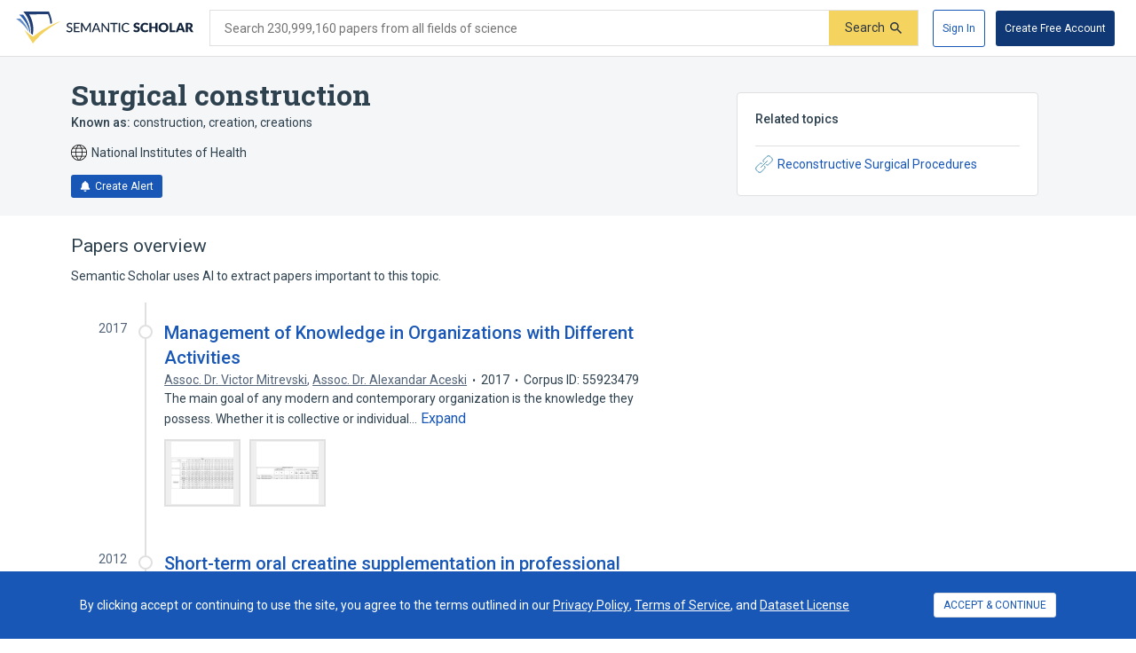

--- FILE ---
content_type: text/html; charset=utf-8
request_url: https://www.semanticscholar.org/topic/Surgical-construction/5485485
body_size: 37547
content:
<!DOCTYPE html>
<html lang="en">
  <!--


NOTE: We have a public API for this page with more data.
Check out https://www.semanticscholar.org/product/api for more info.


-->
  <head>
    <title>Surgical construction | Semantic Scholar</title>
    
      <meta name="robots" content="noarchive">
    
      <link rel="canonical" href="https://www.semanticscholar.org/topic/Surgical-construction/5485485">
    <meta name="viewport" content="width=device-width,initial-scale=1">
    <meta charset="utf-8">
    
      <meta name="s2-ui-version" content="cd0cedcc6d90bb6f1bee83cdf89fb78db7d0a5d4">
    
    
    
    
    <meta property="og:title" content="Surgical construction | Semantic Scholar">
	<meta name="twitter:title" content="Surgical construction | Semantic Scholar">
	<meta property="og:image" content="https://www.semanticscholar.org/img/semantic_scholar_og.png">
	<meta property="og:image:secure_url" content="https://www.semanticscholar.org/img/semantic_scholar_og.png">
	<meta property="og:image:width" content="1110">
	<meta property="og:image:height" content="582">
	<meta name="twitter:image" content="https://www.semanticscholar.org/img/semantic_scholar_og.png">
    <meta property="og:type" content="website">
    <meta property="og:locale" content="en_US">
    <meta property="og:image:secure_url" content="https://www.semanticscholar.org/img/semantic_scholar_og.png" />
    <meta property="og:locale" content="en_US" />
    <meta name="twitter:card" content="summary_large_image">
    <meta name="twitter:image" content="https://www.semanticscholar.org/img/semantic_scholar_og.png" />
    <meta name="twitter:site" content="@allenai_org">
    <link rel="apple-touch-icon-precomposed" sizes="57x57" href="https://cdn.semanticscholar.org/d5a7fc2a8d2c90b9/img/apple-touch-icon-57x57.png" class="favicon"/>
    <link rel="apple-touch-icon-precomposed" sizes="114x114" href="https://cdn.semanticscholar.org/d5a7fc2a8d2c90b9/img/apple-touch-icon-114x114.png" class="favicon"/>
    <link rel="apple-touch-icon-precomposed" sizes="72x72" href="https://cdn.semanticscholar.org/d5a7fc2a8d2c90b9/img/apple-touch-icon-72x72.png" class="favicon"/>
    <link rel="apple-touch-icon-precomposed" sizes="144x144" href="https://cdn.semanticscholar.org/d5a7fc2a8d2c90b9/img/apple-touch-icon-144x144.png" class="favicon"/>
    <link rel="apple-touch-icon-precomposed" sizes="60x60" href="https://cdn.semanticscholar.org/d5a7fc2a8d2c90b9/img/apple-touch-icon-60x60.png" class="favicon"/>
    <link rel="apple-touch-icon-precomposed" sizes="120x120" href="https://cdn.semanticscholar.org/d5a7fc2a8d2c90b9/img/apple-touch-icon-120x120.png" class="favicon"/>
    <link rel="apple-touch-icon-precomposed" sizes="76x76" href="https://cdn.semanticscholar.org/d5a7fc2a8d2c90b9/img/apple-touch-icon-76x76.png" class="favicon"/>
    <link rel="apple-touch-icon-precomposed" sizes="152x152" href="https://cdn.semanticscholar.org/d5a7fc2a8d2c90b9/img/apple-touch-icon-152x152.png" class="favicon"/>
    <link rel="icon" type="image/png" href="https://cdn.semanticscholar.org/d5a7fc2a8d2c90b9/img/favicon-196x196.png" sizes="196x196" class="favicon"/>
    <link rel="icon" type="image/png" href="https://cdn.semanticscholar.org/d5a7fc2a8d2c90b9/img/favicon-96x96.png" sizes="96x96" class="favicon"/>
    <link rel="icon" type="image/png" href="https://cdn.semanticscholar.org/d5a7fc2a8d2c90b9/img/favicon-32x32.png" sizes="32x32" class="favicon"/>
    <link rel="icon" type="image/png" href="https://cdn.semanticscholar.org/d5a7fc2a8d2c90b9/img/favicon-16x16.png" sizes="16x16" class="favicon"/>
    <link rel="icon" type="image/png" href="https://cdn.semanticscholar.org/d5a7fc2a8d2c90b9/img/favicon-128.png" sizes="128x128" class="favicon"/>
    <meta name="application-name" content="&nbsp;"/>
    <meta name="msapplication-TileColor" content="#FFFFFF" />
    <meta name="msapplication-TileImage" content="https://cdn.semanticscholar.org/d5a7fc2a8d2c90b9/img/mstile-144x144.png" class="favicon"/>
    <meta name="msapplication-square70x70logo" content="https://cdn.semanticscholar.org/d5a7fc2a8d2c90b9/img/mstile-70x70.png" class="favicon"/>
    <meta name="msapplication-square150x150logo" content="https://cdn.semanticscholar.org/d5a7fc2a8d2c90b9/img/mstile-150x150.png" class="favicon"/>
    <meta name="msapplication-wide310x150logo" content="https://cdn.semanticscholar.org/d5a7fc2a8d2c90b9/img/mstile-310x150.png" class="favicon"/>
    <meta name="msapplication-square310x310logo" content="https://cdn.semanticscholar.org/d5a7fc2a8d2c90b9/img/mstile-310x310.png" class="favicon"/>

    <script type="text/javascript">
      (function(){function c(b){b&&Array.from(d).forEach(function(a){a.href&&(a.href=a.href.replace("/img/","/img/darkmode/"));a.content&&(a.content=a.content.replace("/img/","/img/darkmode/"))})}var e=window.matchMedia("(prefers-color-scheme: dark)").matches||!1,d=document.getElementsByClassName("favicon");try{window.matchMedia("(prefers-color-scheme: dark)").addEventListener("change",function(b){c(b.matches)})}catch(b){try{window.matchMedia("(prefers-color-scheme: dark)").addListener(function(a){c(a.matches)})}catch(a){console.error(a)}}c(e)})();
    </script>
  
    
    
      <link href="https://fonts.googleapis.com/css?family=Roboto+Slab:400,500,600,700|Roboto:300,400,500,600,700&display=swap" rel="stylesheet">
    <link href="https://cdn.semanticscholar.org/d5a7fc2a8d2c90b9/css/main.css" rel="stylesheet">
    <script async src="https://www.googletagmanager.com/gtag/js?id=G-H7P4ZT52H5"></script>
  <script>
    window.googleAnalyticsId = window.googleAnalyticsId || 'G-H7P4ZT52H5';
    window.dataLayer = window.dataLayer || [];
    function gtag(){dataLayer.push(arguments);}
    gtag('js', new Date());
    gtag('config', 'G-H7P4ZT52H5', {
      'linker': {'domains': ['pdfs.semanticscholar.org'], 'accept_incoming': true},
      'send_page_view': false
    });
  </script>
<!-- Google Tag Manager -->
  <script>(function(w,d,s,l,i){w[l]=w[l]||[];w[l].push({'gtm.start':
  new Date().getTime(),event:'gtm.js'});var f=d.getElementsByTagName(s)[0],
  j=d.createElement(s),dl=l!='dataLayer'?'&l='+l:'';j.async=true;j.src=
  'https://www.googletagmanager.com/gtm.js?id='+i+dl;f.parentNode.insertBefore(j,f);
  })(window,document,'script','dataLayer','GTM-592W6WL');</script>
  <!-- End Google Tag Manager -->
<script type="text/javascript" src="https://c09bc9c04079.edge.sdk.awswaf.com/c09bc9c04079/4996efde3854/challenge.js" defer></script>
    <script>window.s2isMobile = false;</script>
    
      <script>window.s2RouteName = "ENTITY";</script>
    
    <script>document.documentElement.style.setProperty('--app-height', `${document.documentElement.clientHeight||window.innerHeight||0}px`);</script>
    
  </head>
  <body class="">
    <style data-styled="" data-styled-version="4.4.1"></style>
    
    <style>#app { display: none; }</style>
    <div id="app" class=""><div class="app-page HACK__is-desktop entity-page"><div class="app-page__header"><div><a href="#search-form" class="screen-reader-only">Skip to search form</a><a href="#main-content" class="screen-reader-only">Skip to main content</a><a href="#account-menu" class="screen-reader-only">Skip to account menu</a><header class="header has-search header--light flex-row-vcenter" role="banner"><a class="s2-logo-container" aria-label="Homepage" href="/"><svg viewBox="0 0 552.2 100" aria-labelledby="s2-logo-full-title s2-logo-full-desc" role="img" class="logo logo--logo-full"><title id="s2-logo-full-title">Semantic Scholar</title><desc id="s2-logo-full-desc">Semantic Scholar&#x27;s Logo</desc><g class="logo__wordmark"><path d="M174,40.5c-0.1,0.2-0.3,0.4-0.4,0.5c-0.1,0.1-0.3,0.2-0.6,0.2c-0.2,0-0.5-0.1-0.8-0.3 c-0.3-0.2-0.7-0.5-1.2-0.7c-0.5-0.3-1-0.5-1.7-0.7c-0.6-0.2-1.4-0.3-2.3-0.3c-0.8,0-1.6,0.1-2.2,0.3c-0.6,0.2-1.2,0.5-1.6,0.9 c-0.4,0.4-0.8,0.8-1,1.4c-0.2,0.5-0.3,1.1-0.3,1.7c0,0.8,0.2,1.4,0.6,1.9c0.4,0.5,0.9,0.9,1.6,1.3c0.6,0.4,1.4,0.7,2.2,0.9 c0.8,0.3,1.7,0.5,2.5,0.8c0.9,0.3,1.7,0.6,2.5,1c0.8,0.4,1.6,0.9,2.2,1.4c0.6,0.6,1.2,1.3,1.6,2.1c0.4,0.8,0.6,1.8,0.6,3 c0,1.3-0.2,2.5-0.7,3.6c-0.4,1.1-1.1,2.1-1.9,2.9c-0.8,0.8-1.9,1.5-3.1,2c-1.2,0.5-2.6,0.7-4.1,0.7c-0.9,0-1.8-0.1-2.7-0.3 c-0.9-0.2-1.7-0.4-2.5-0.8c-0.8-0.3-1.5-0.7-2.2-1.2c-0.7-0.5-1.3-1-1.8-1.6l1.2-2.1c0.1-0.2,0.3-0.3,0.4-0.4 c0.2-0.1,0.4-0.2,0.6-0.2c0.3,0,0.6,0.1,1,0.4c0.4,0.3,0.8,0.6,1.4,1s1.2,0.7,2,1c0.8,0.3,1.7,0.4,2.8,0.4c0.9,0,1.7-0.1,2.4-0.4 c0.7-0.2,1.3-0.6,1.8-1c0.5-0.4,0.8-1,1.1-1.6c0.3-0.6,0.4-1.3,0.4-2.1c0-0.8-0.2-1.5-0.6-2.1c-0.4-0.5-0.9-1-1.6-1.4 c-0.6-0.4-1.4-0.7-2.2-0.9c-0.8-0.3-1.7-0.5-2.5-0.8c-0.9-0.3-1.7-0.6-2.5-1c-0.8-0.4-1.6-0.8-2.2-1.4c-0.6-0.6-1.2-1.3-1.6-2.2 c-0.4-0.9-0.6-2-0.6-3.3c0-1,0.2-2,0.6-3c0.4-1,1-1.8,1.8-2.6c0.8-0.7,1.7-1.3,2.9-1.8c1.1-0.5,2.4-0.7,3.9-0.7 c1.6,0,3.1,0.3,4.5,0.8c1.4,0.5,2.5,1.3,3.6,2.2L174,40.5z"></path><path d="M198.2,61.2l0,3.5h-17.9V35.7h17.9v3.5h-13.6v9.2h11v3.4h-11v9.4H198.2z"></path><path d="M232.7,35.7v28.9H229V44.1c0-0.3,0-0.6,0-1s0-0.7,0.1-1.1l-9.6,17.7c-0.3,0.7-0.9,1-1.6,1h-0.6 c-0.7,0-1.2-0.3-1.5-1L206,42c0.1,0.8,0.1,1.5,0.1,2.1v20.6h-3.8V35.7h3.2c0.4,0,0.7,0,0.9,0.1s0.4,0.3,0.6,0.6l9.7,17.3 c0.2,0.3,0.4,0.7,0.5,1.1c0.2,0.4,0.3,0.8,0.5,1.2c0.3-0.8,0.6-1.6,1-2.3l9.5-17.3c0.2-0.3,0.4-0.5,0.6-0.6s0.5-0.1,0.9-0.1H232.7 z"></path><path d="M263.3,64.7H260c-0.4,0-0.7-0.1-0.9-0.3c-0.2-0.2-0.4-0.4-0.5-0.7l-2.6-6.7h-12.8l-2.6,6.7 c-0.1,0.3-0.3,0.5-0.5,0.7c-0.3,0.2-0.6,0.3-0.9,0.3h-3.3l11.5-28.9h4.3L263.3,64.7z M254.8,53.9l-4.3-11.2 c-0.3-0.8-0.6-1.7-0.9-2.9c-0.1,0.6-0.3,1.1-0.5,1.6c-0.2,0.5-0.3,0.9-0.5,1.3l-4.3,11.2H254.8z"></path><path d="M290.1,35.7v28.9h-2.2c-0.3,0-0.6-0.1-0.8-0.2c-0.2-0.1-0.4-0.3-0.7-0.6l-16.3-21.1c0,0.4,0.1,0.7,0.1,1.1 c0,0.4,0,0.7,0,1v19.8h-3.8V35.7h2.2c0.4,0,0.7,0,0.8,0.1c0.2,0.1,0.4,0.3,0.6,0.6l16.4,21.2c0-0.4-0.1-0.8-0.1-1.1 c0-0.4,0-0.7,0-1V35.7H290.1z"></path><path d="M316.2,39.3H307v25.3h-4.3V39.3h-9.2v-3.6h22.7V39.3z"></path><path d="M323.9,64.7h-4.3V35.7h4.3V64.7z"></path><path d="M350.8,58.5c0.2,0,0.4,0.1,0.6,0.3l1.7,1.9c-1.2,1.4-2.6,2.5-4.3,3.2c-1.7,0.8-3.7,1.1-6.1,1.1 c-2.1,0-4-0.4-5.7-1.1c-1.7-0.7-3.1-1.7-4.4-3c-1.2-1.3-2.1-2.9-2.8-4.7c-0.7-1.8-1-3.8-1-6c0-2.2,0.3-4.2,1-6 c0.7-1.8,1.7-3.4,2.9-4.7c1.2-1.3,2.7-2.3,4.5-3c1.7-0.7,3.7-1.1,5.8-1.1c2.1,0,3.9,0.3,5.5,1c1.6,0.7,3,1.6,4.2,2.7l-1.4,2 c-0.1,0.1-0.2,0.3-0.4,0.4c-0.1,0.1-0.3,0.1-0.6,0.1c-0.3,0-0.6-0.1-0.9-0.4c-0.3-0.3-0.8-0.5-1.4-0.9c-0.6-0.3-1.2-0.6-2.1-0.9 c-0.8-0.3-1.8-0.4-3.1-0.4c-1.4,0-2.8,0.3-3.9,0.8c-1.2,0.5-2.2,1.2-3.1,2.2c-0.9,0.9-1.5,2.1-2,3.5c-0.5,1.4-0.7,2.9-0.7,4.7 c0,1.8,0.2,3.3,0.7,4.7c0.5,1.4,1.2,2.5,2.1,3.5c0.9,1,1.9,1.7,3.1,2.2c1.2,0.5,2.5,0.7,3.8,0.7c0.8,0,1.6-0.1,2.2-0.2 c0.7-0.1,1.3-0.3,1.8-0.5c0.6-0.2,1.1-0.5,1.6-0.8c0.5-0.3,1-0.7,1.5-1.1c0.1-0.1,0.2-0.2,0.3-0.2 C350.5,58.5,350.6,58.5,350.8,58.5z"></path><path d="M383.2,41.3c-0.2,0.3-0.4,0.6-0.6,0.7c-0.2,0.2-0.5,0.2-0.9,0.2c-0.3,0-0.6-0.1-1-0.3 c-0.4-0.2-0.8-0.4-1.2-0.7c-0.5-0.2-1-0.5-1.5-0.7c-0.6-0.2-1.2-0.3-2-0.3c-1.3,0-2.2,0.3-2.9,0.8c-0.6,0.5-0.9,1.3-0.9,2.2 c0,0.6,0.2,1.1,0.6,1.5c0.4,0.4,0.9,0.7,1.5,1c0.6,0.3,1.3,0.5,2.1,0.8c0.8,0.2,1.6,0.5,2.4,0.8c0.8,0.3,1.6,0.6,2.4,1 c0.8,0.4,1.5,0.9,2.1,1.5c0.6,0.6,1.1,1.3,1.5,2.2c0.4,0.9,0.6,1.9,0.6,3.1c0,1.4-0.2,2.6-0.7,3.8c-0.5,1.2-1.2,2.2-2,3.1 c-0.9,0.9-2,1.6-3.3,2.1c-1.3,0.5-2.8,0.8-4.5,0.8c-0.9,0-1.8-0.1-2.8-0.3c-0.9-0.2-1.9-0.5-2.7-0.8c-0.9-0.3-1.7-0.7-2.5-1.2 c-0.8-0.5-1.5-1-2-1.6l2-3.2c0.2-0.2,0.4-0.4,0.6-0.6c0.3-0.2,0.5-0.2,0.9-0.2c0.4,0,0.8,0.1,1.2,0.4c0.4,0.3,0.9,0.5,1.4,0.8 c0.5,0.3,1.1,0.6,1.8,0.8c0.7,0.3,1.5,0.4,2.4,0.4c1.2,0,2.2-0.3,2.9-0.8c0.7-0.5,1-1.4,1-2.6c0-0.7-0.2-1.2-0.6-1.7 c-0.4-0.4-0.9-0.8-1.5-1.1s-1.3-0.5-2.1-0.7c-0.8-0.2-1.6-0.5-2.4-0.7c-0.8-0.3-1.6-0.6-2.4-1c-0.8-0.4-1.5-0.9-2.1-1.5 c-0.6-0.6-1.1-1.4-1.5-2.3c-0.4-0.9-0.6-2.1-0.6-3.5c0-1.1,0.2-2.2,0.7-3.2c0.4-1,1.1-2,2-2.8c0.9-0.8,1.9-1.5,3.2-2 c1.2-0.5,2.7-0.7,4.3-0.7c0.9,0,1.8,0.1,2.6,0.2c0.9,0.1,1.7,0.3,2.4,0.6c0.8,0.3,1.5,0.6,2.1,1c0.7,0.4,1.3,0.8,1.8,1.3 L383.2,41.3z"></path><path d="M408.6,57.1c0.2,0,0.3,0,0.5,0.1c0.2,0.1,0.3,0.2,0.5,0.3l2.7,2.8c-1.2,1.5-2.7,2.7-4.4,3.5 c-1.8,0.8-3.9,1.2-6.3,1.2c-2.2,0-4.2-0.4-6-1.1c-1.8-0.8-3.3-1.8-4.5-3.1c-1.2-1.3-2.2-2.9-2.8-4.8c-0.7-1.8-1-3.8-1-6 c0-2.2,0.4-4.2,1.1-6c0.7-1.8,1.7-3.4,3-4.7c1.3-1.3,2.8-2.4,4.6-3.1c1.8-0.7,3.8-1.1,5.9-1.1c1.1,0,2.1,0.1,3.1,0.3 c1,0.2,1.9,0.5,2.7,0.8c0.8,0.3,1.6,0.8,2.3,1.2c0.7,0.5,1.3,1,1.9,1.6l-2.3,3.1c-0.1,0.2-0.3,0.4-0.5,0.5 c-0.2,0.2-0.5,0.2-0.8,0.2c-0.2,0-0.5-0.1-0.7-0.2c-0.2-0.1-0.4-0.2-0.7-0.4c-0.2-0.2-0.5-0.3-0.8-0.5c-0.3-0.2-0.6-0.3-1-0.5 c-0.4-0.2-0.9-0.3-1.4-0.4c-0.5-0.1-1.2-0.2-1.9-0.2c-1.1,0-2.2,0.2-3.1,0.6c-0.9,0.4-1.7,1-2.4,1.8c-0.7,0.8-1.2,1.8-1.6,2.9 c-0.4,1.2-0.6,2.5-0.6,4c0,1.5,0.2,2.8,0.6,4c0.4,1.2,1,2.2,1.7,3c0.7,0.8,1.5,1.4,2.5,1.8c0.9,0.4,1.9,0.6,3,0.6 c0.6,0,1.2,0,1.7-0.1c0.5-0.1,1-0.2,1.4-0.3c0.4-0.1,0.9-0.3,1.2-0.6c0.4-0.2,0.8-0.5,1.2-0.9c0.2-0.1,0.3-0.2,0.5-0.3 C408.2,57.1,408.4,57.1,408.6,57.1z"></path><path d="M440.2,35.3v29.4h-6.9V52.3h-11.9v12.4h-6.9V35.3h6.9v12.3h11.9V35.3H440.2z"></path><path d="M474.3,50c0,2.1-0.4,4.1-1.1,5.9c-0.7,1.8-1.8,3.4-3.1,4.8c-1.3,1.3-2.9,2.4-4.8,3.2c-1.9,0.8-4,1.1-6.2,1.1 c-2.3,0-4.4-0.4-6.2-1.1s-3.5-1.8-4.8-3.2c-1.3-1.4-2.4-2.9-3.1-4.8c-0.7-1.8-1.1-3.8-1.1-5.9c0-2.1,0.4-4.1,1.1-5.9 c0.7-1.8,1.8-3.4,3.1-4.8c1.3-1.3,2.9-2.4,4.8-3.2s4-1.1,6.2-1.1c2.3,0,4.4,0.4,6.2,1.2c1.9,0.8,3.5,1.8,4.8,3.2 c1.3,1.3,2.4,2.9,3.1,4.8C474,45.9,474.3,47.9,474.3,50z M467.4,50c0-1.5-0.2-2.8-0.6-3.9c-0.4-1.2-0.9-2.1-1.6-3 c-0.7-0.8-1.6-1.4-2.6-1.9c-1-0.4-2.2-0.6-3.5-0.6c-1.3,0-2.5,0.2-3.5,0.6c-1,0.4-1.9,1-2.6,1.9c-0.7,0.8-1.2,1.8-1.6,3 s-0.6,2.5-0.6,3.9c0,1.5,0.2,2.8,0.6,3.9s0.9,2.1,1.6,3c0.7,0.8,1.6,1.4,2.6,1.8c1,0.4,2.2,0.6,3.5,0.6c1.3,0,2.5-0.2,3.5-0.6 c1-0.4,1.9-1,2.6-1.8c0.7-0.8,1.2-1.8,1.6-3C467.2,52.8,467.4,51.5,467.4,50z"></path><path d="M495.7,59.2v5.4H478V35.3h6.8v23.9H495.7z"></path><path d="M526.3,64.7H521c-0.6,0-1.1-0.1-1.4-0.4c-0.4-0.3-0.6-0.6-0.8-1.1l-1.7-5.1h-11.2l-1.7,5.1 c-0.1,0.4-0.4,0.7-0.8,1c-0.4,0.3-0.9,0.5-1.4,0.5h-5.3l11.4-29.4h7L526.3,64.7z M515.5,53.5l-2.7-8c-0.2-0.5-0.4-1.1-0.6-1.8 c-0.2-0.7-0.5-1.4-0.7-2.2c-0.2,0.8-0.4,1.6-0.6,2.3c-0.2,0.7-0.4,1.3-0.6,1.8l-2.7,8H515.5z"></path><path d="M552.2,64.7h-6.2c-1.1,0-2-0.4-2.5-1.3l-4.9-8.5c-0.2-0.4-0.5-0.6-0.8-0.8c-0.3-0.2-0.7-0.3-1.2-0.3H535v10.9 h-6.8V35.3h9.6c2.1,0,3.9,0.2,5.4,0.7c1.5,0.4,2.7,1,3.7,1.8s1.6,1.7,2.1,2.8c0.4,1.1,0.6,2.2,0.6,3.5c0,1-0.1,1.9-0.4,2.7 c-0.3,0.8-0.6,1.6-1.1,2.3c-0.5,0.7-1.1,1.4-1.8,1.9c-0.7,0.6-1.6,1-2.5,1.4c0.4,0.2,0.9,0.5,1.2,0.9c0.4,0.3,0.7,0.7,1,1.2 L552.2,64.7z M537.8,49.1c0.9,0,1.7-0.1,2.4-0.4c0.7-0.2,1.2-0.6,1.6-1c0.4-0.4,0.7-0.9,0.9-1.5c0.2-0.6,0.3-1.2,0.3-1.8 c0-1.3-0.4-2.3-1.3-3c-0.8-0.7-2.1-1.1-3.9-1.1H535v8.7H537.8z"></path></g><g class="logo__mark"><path class="logo__checkmark" d="M138.7,30.4c-4.9,3.1-8.3,4.8-12.4,7.2c-24,14.5-47.1,30.6-65,51.9L52.7,100L26.3,58 c5.9,4.7,20.6,17.9,26.6,20.8l19.4-14.6C85.8,54.7,124,34,138.7,30.4z"></path><path class="logo__paper-one" d="M46.5,68.5c2,1.6,4,3.1,5.6,4.3c4.4-21.2,0.7-44-10.9-63.8c19.5-0.3,38.9-0.5,58.4-0.8 c4.4,9.7,6.9,20,7.5,30.6c1.7-0.9,3.4-1.7,5.1-2.5c-0.6-10.8-3.7-22.6-9.6-36.2C76,0,49.5,0,22.9,0C40.2,20.5,48.1,45.3,46.5,68.5 z"></path><path class="logo__paper-two" d="M42.9,65.7c0.5,0.5,1.1,0.9,1.6,1.3c-0.8-19.7-8.2-39.8-22.1-57.1c-4.1,0-8.3,0-12.4,0 C27.9,26.4,38.8,46.3,42.9,65.7z"></path><path class="logo__paper-three" d="M38.6,61.9c0.6,0.5,1.2,1,1.9,1.6c-5.2-14.6-14.4-29-27.4-41.6c-4.4,0-8.7,0-13.1,0 C16.7,33.9,29.6,47.8,38.6,61.9z"></path></g></svg></a><form class="search-bar v2-search-bar" id="search-form" role="search" autoComplete="off" action="/search"><div class="flex-row-vcenter  input-container"><div class="flex-row-vcenter input-bg"><label for="q" class="search-input__label">Search 230,999,160 papers from all fields of science</label><input type="search" name="q" aria-label="Search text" class="legacy__input input form-input search-bar__input" value=""/><button disabled="" aria-label="Submit" aria-disabled="true" data-test-id="search__form-submit" class="form-submit form-submit__icon-text"><div class="flex-row-vcenter"><span class="form-submit-label">Search</span><svg aria-hidden="true" width="13" height="13" alt="" class="icon-svg icon-search-small" data-test-id="icon-search-small"><use xlink:href="#search-small"></use></svg></div></button></div></div></form><div class="header-right flex-right flex-row-vcenter"><nav class="account-menu" id="account-menu"><div class="account-menu__signed-out account-menu__show-sign-up"><button aria-label="Sign In" data-test-id="reading-list-sign-in" data-heap-id="sign_in_modal_button" type="submit" class="cl-button cl-button--no-arrow-divider cl-button--not-icon-only cl-button--no-icon cl-button--has-label cl-button--font-size- cl-button--icon-pos-left cl-button--shape-rectangle cl-button--size-default cl-button--type-secondary cl-button--density-default button button--secondary account-menu__sign-in-button"><span class="cl-button__label">Sign In</span></button><button aria-label="Create Free Account" data-test-id="reading-list-sign-in" data-heap-id="sign_up_modal_button" type="submit" class="cl-button cl-button--no-arrow-divider cl-button--not-icon-only cl-button--no-icon cl-button--has-label cl-button--font-size- cl-button--icon-pos-left cl-button--shape-rectangle cl-button--size-default cl-button--type-primary cl-button--density-default button button--primary account-menu__sign-up-button"><span class="cl-button__label">Create Free Account</span></button></div></nav><iframe id="cognito-signout-iframe" class="cognito-signout__iframe" title="Intentionally blank" aria-hidden="true" tabindex="-1"></iframe></div></header><div class="network-status network-status--is-online"></div></div></div><div class="app-page__content"><div class="entity-page__wrapper"><div class="centered-max-width-content entity-content"><div class="flex-item__left-column entity-header"><div class="entity-header-background"></div><h1 class="entity-name">Surgical construction</h1><div class="entity-meta"><div class="entity-aliases"><span><strong>Known as: </strong><span><span class="entity-alias">construction</span><span class="entity-alias">, <!-- -->creation</span><span class="entity-alias">, <!-- -->creations</span></span> </span></div><span class="entity-source flex-row-vcenter"><svg aria-hidden="true" class="globe-icon flex-static icon-svg icon-globe" width="18" height="18" alt="" data-test-id="icon-globe"><use xlink:href="#globe"></use></svg>National Institutes of Health</span><button class="icon-button button--primary" data-test-id="create-alert-button"><span class="flex-row-centered"><svg aria-hidden="true" width="12" height="12" alt="" class="icon-svg icon-fa-bell" data-test-id="icon-fa-bell"><use xlink:href="#fa-bell"></use></svg><span class="icon-button-text">Create Alert</span><span class="icon-button-responsive-text">Alert</span></span></button></div></div><div class="flex-item__left-column entity-sidebar"><div class="responsive-info-box related-entities collapsed-on-small-screens"><div class="responsive-info-box__title large-screen-only"><h2>Related topics</h2></div><header class="responsive-info-box__title flex-space-between flex-align-start small-screen-only"><div><h2>Related topics</h2><span class="responsive-info-box__subtitle">1 relation</span></div><svg aria-hidden="true" class="expand-arrow icon-svg icon-expand-arrow" width="25" height="25" alt="" data-test-id="icon-expand-arrow"><use xlink:href="#expand-arrow"></use></svg></header><div class="responsive-info-box__content"><div class="related-entities-sections"><div class="related-entities-section"><div class="related-entity-list flex-row-vcenter flex-wrap flex-align-start"><a class="related-entity-link related-entity-list-item flex-row-vcenter" href="/topic/Reconstructive-Surgical-Procedures/832"><svg aria-hidden="true" width="20" height="20" class="flex-static icon-svg icon-entity-link" alt="" data-test-id="icon-entity-link"><use xlink:href="#entity-link"></use></svg>Reconstructive Surgical Procedures</a></div></div></div></div></div></div><div class="flex-item__left-column entity-timeline-papers"><div class="entity-papers"><h2>Papers overview</h2><div>Semantic Scholar uses AI to extract papers important to this topic.</div><div class="entity-papers-timeline"><div class="flex-container" data-test-id="timeline-paper"><div class="flex-item timeline-paper-left-rail flex-static"><div class="timeline-paper-label-and-year"><div class="timeline-paper-year">2017</div></div><div class="timeline-paper-left-rail-circle"></div></div><div class="flex-item timeline-paper-details"><div class="timeline-paper-label-and-year flex-row-vbaseline"><div class="timeline-paper-label"></div><div class="timeline-paper-year">2017</div></div><div class="timeline-paper-title"><a class="" href="/paper/Management-of-Knowledge-in-Organizations-with-Mitrevski-Aceski/2302d119602ff56ac9c1e079fac77724b1c6941c">Management of Knowledge in Organizations with Different Activities</a></div><ul class="paper-meta" data-test-id="paper-meta-subhead"><li data-test-id="author-list"><span class="author-list"><span data-heap-id="heap_author_list_item" data-heap-author-id="120319634" data-test-id="author-list"><a class="author-list__link author-list__author-name" href="/author/Assoc.-Dr.-Victor-Mitrevski/120319634"><span class=""><span>Assoc. Dr. Victor Mitrevski</span></span></a></span><span data-heap-id="heap_author_list_item" data-heap-author-id="122806634" data-test-id="author-list"><span aria-hidden="true">, </span><a class="author-list__link author-list__author-name" href="/author/Assoc.-Dr.-Alexandar-Aceski/122806634"><span class=""><span>Assoc. Dr. Alexandar Aceski</span></span></a></span></span></li><li data-test-id="paper-year"><span class=""><span>2017</span></span></li><li data-test-id="corpus-id">Corpus ID: 55923479</li></ul><div class="text-truncator paper-timeline-abstract"><span data-test-id="text-truncator-text">The main goal of any modern and contemporary organization is the knowledge they possess. Whether it is collective or individual… </span><button aria-label="Expand truncated text" data-test-id="text-truncator-toggle" tabindex="0" data-heap-id="text_truncator_toggle" type="submit" class="cl-button cl-button--no-arrow-divider cl-button--not-icon-only cl-button--no-icon cl-button--has-label cl-button--font-size- cl-button--icon-pos-left cl-button--shape-rectangle cl-button--size-default cl-button--type-tertiary cl-button--density-default text-truncator__toggle more-toggle mod-clickable more"><span class="cl-button__label">Expand</span></button></div><div class="entity-figures flex-row-vcenter"><ul class="flex-row entity-figures-list paper-detail-figures-list"><li><button class="figure-border entity-figure"><div><div class="paper-detail-figures-list-figure-image"><img src="https://figures.semanticscholar.org/2302d119602ff56ac9c1e079fac77724b1c6941c/5-Table1-1.png" alt="table 1" data-test-id="figure-thumbnail-img" loading="lazy"/></div></div></button></li><li><button class="figure-border entity-figure"><div><div class="paper-detail-figures-list-figure-image"><img src="https://figures.semanticscholar.org/2302d119602ff56ac9c1e079fac77724b1c6941c/5-Table2-1.png" alt="table 2" data-test-id="figure-thumbnail-img" loading="lazy"/></div></div></button></li></ul></div></div></div><div class="flex-container" data-test-id="timeline-paper"><div class="flex-item timeline-paper-left-rail flex-static"><div class="timeline-paper-label-and-year"><div class="timeline-paper-year">2012</div></div><div class="timeline-paper-left-rail-circle"></div></div><div class="flex-item timeline-paper-details"><div class="timeline-paper-label-and-year flex-row-vbaseline"><div class="timeline-paper-label"></div><div class="timeline-paper-year">2012</div></div><div class="timeline-paper-title"><a class="" href="/paper/Short-term-oral-creatine-supplementation-in-A-trial-Gouttebarge-Inklaar/2450742a44f2538fbd75a6ca2802bcfe78659981">Short-term oral creatine supplementation in professional football players: A randomized placebo-controlled trial</a></div><ul class="paper-meta" data-test-id="paper-meta-subhead"><li data-test-id="author-list"><span class="author-list"><span data-heap-id="heap_author_list_item" data-heap-author-id="4825692" data-test-id="author-list"><a class="author-list__link author-list__author-name" href="/author/V.-Gouttebarge/4825692"><span class=""><span>V. Gouttebarge</span></span></a></span><span data-heap-id="heap_author_list_item" data-heap-author-id="6061394" data-test-id="author-list"><span aria-hidden="true">, </span><a class="author-list__link author-list__author-name" href="/author/H.-Inklaar/6061394"><span class=""><span>H. Inklaar</span></span></a></span><span data-heap-id="heap_author_list_item" data-heap-author-id="5942465" data-test-id="author-list"><span aria-hidden="true">, </span><a class="author-list__link author-list__author-name" href="/author/C.-Hautier/5942465"><span class=""><span>C. Hautier</span></span></a></span></span></li><li data-test-id="paper-year"><span class=""><span>2012</span></span></li><li data-test-id="corpus-id">Corpus ID: 28825219</li></ul><div class="text-truncator paper-timeline-abstract"><span data-test-id="text-truncator-text">The study aimed to evaluate the effect of a short-term oral creation (Cr) supplementation on body mass and maximal performance in… </span><button aria-label="Expand truncated text" data-test-id="text-truncator-toggle" tabindex="0" data-heap-id="text_truncator_toggle" type="submit" class="cl-button cl-button--no-arrow-divider cl-button--not-icon-only cl-button--no-icon cl-button--has-label cl-button--font-size- cl-button--icon-pos-left cl-button--shape-rectangle cl-button--size-default cl-button--type-tertiary cl-button--density-default text-truncator__toggle more-toggle mod-clickable more"><span class="cl-button__label">Expand</span></button></div><div class="entity-figures flex-row-vcenter"><ul class="flex-row entity-figures-list paper-detail-figures-list"><li><button class="figure-border entity-figure"><div><div class="paper-detail-figures-list-figure-image"><img src="https://figures.semanticscholar.org/2450742a44f2538fbd75a6ca2802bcfe78659981/3-Table1-1.png" alt="table 1" data-test-id="figure-thumbnail-img" loading="lazy"/></div></div></button></li><li><button class="figure-border entity-figure"><div><div class="paper-detail-figures-list-figure-image"><img src="https://figures.semanticscholar.org/2450742a44f2538fbd75a6ca2802bcfe78659981/4-Figure1-1.png" alt="figure 1" data-test-id="figure-thumbnail-img" loading="lazy"/></div></div></button></li><li><button class="figure-border entity-figure"><div><div class="paper-detail-figures-list-figure-image"><img src="https://figures.semanticscholar.org/2450742a44f2538fbd75a6ca2802bcfe78659981/4-Figure2-1.png" alt="figure 2" data-test-id="figure-thumbnail-img" loading="lazy"/></div></div></button></li></ul></div></div></div><div class="flex-container" data-test-id="timeline-paper"><div class="flex-item timeline-paper-left-rail flex-static"><div class="timeline-paper-label-and-year"><div class="timeline-paper-year">1997</div></div><div class="timeline-paper-left-rail-circle"></div></div><div class="flex-item timeline-paper-details"><div class="timeline-paper-label-and-year flex-row-vbaseline"><div class="timeline-paper-label"></div><div class="timeline-paper-year">1997</div></div><div class="timeline-paper-title"><a class="" href="/paper/%5BThe-effects-of-removing-circulated-TNF-by-on-renal-Lin-Zhang/cb114bfab3b2b1aeae22bec1657082110957f893">[The effects of removing circulated TNF by immunoadsorption on renal changes in rabbits with endotoxin shock].</a></div><ul class="paper-meta" data-test-id="paper-meta-subhead"><li data-test-id="author-list"><span class="author-list"><span data-heap-id="heap_author_list_item" data-heap-author-id="2136110201" data-test-id="author-list"><a class="author-list__link author-list__author-name" href="/author/Y.-Lin/2136110201"><span class=""><span>Y. Lin</span></span></a></span><span data-heap-id="heap_author_list_item" data-heap-author-id="2798058" data-test-id="author-list"><span aria-hidden="true">, </span><a class="author-list__link author-list__author-name" href="/author/X.-Zhang/2798058"><span class=""><span>X. Zhang</span></span></a></span><span data-heap-id="heap_author_list_item" data-heap-author-id="2119803174" data-test-id="author-list"><span aria-hidden="true">, </span><a class="author-list__link author-list__author-name" href="/author/F.-Hou/2119803174"><span class=""><span>F. Hou</span></span></a></span></span></li><li data-test-id="venue-metadata"><a class="cl-paper-venue cl-paper-venue--paper-metadata" data-test-id="normalized-venue-link" data-heap-id="venue_serp_link_click" href="/venue?name=Zhonghua%20yi%20xue%20za%20zhi"><span class="" data-test-id="venue-metadata"><span>Zhonghua yi xue za zhi</span></span></a></li><li data-test-id="paper-year"><span class=""><span>1997</span></span></li><li data-test-id="corpus-id">Corpus ID: 26430154</li></ul><div class="text-truncator paper-timeline-abstract"><span data-test-id="text-truncator-text">OBJECTIVES
To remove circulating tumor necrosis factor (TNF) by specific immunoadsorption column containing anti-TNF monoclonal… </span><button aria-label="Expand truncated text" data-test-id="text-truncator-toggle" tabindex="0" data-heap-id="text_truncator_toggle" type="submit" class="cl-button cl-button--no-arrow-divider cl-button--not-icon-only cl-button--no-icon cl-button--has-label cl-button--font-size- cl-button--icon-pos-left cl-button--shape-rectangle cl-button--size-default cl-button--type-tertiary cl-button--density-default text-truncator__toggle more-toggle mod-clickable more"><span class="cl-button__label">Expand</span></button></div></div></div></div></div></div></div></div></div><div class="app-page__footer"><footer class="footer" role="contentinfo"><section class="page-section subscribe-tile tile padded light"><div class="container flex-row-vcenter subscribe-tile__container" aria-label="Newsletter Subscribe"><div class="subscribe-tile__blurb">Stay Connected With Semantic Scholar</div><div class="subscribe-form"><input type="text" class="cl-text-input subscribe-form__input" placeholder="Your E-mail Address" value=""/><button type="submit" class="cl-button cl-button--no-arrow-divider cl-button--not-icon-only cl-button--no-icon cl-button--has-label cl-button--font-size- cl-button--icon-pos-left cl-button--shape-rectangle cl-button--size-default cl-button--type-primary cl-button--density-default subscribe-form__submit-button"><span class="cl-button__label">Sign Up</span></button></div></div></section><section class="page-section about-us-section"><div class="container about-us-container"><div class="about-us__links-about-s2"><h2>What Is Semantic Scholar?</h2><p>Semantic Scholar is a free, AI-powered research tool for scientific literature, based at Ai2.</p><a href="/about" class="flex-row about-link" aria-label="Learn More">Learn More</a></div><div class="about-us__link-group"><div class="about-us__link-list"><h3>About</h3><a href="/about" class="flex-row about-link" aria-label="About Us">About Us</a><a href="/about/publishers" class="flex-row about-link" aria-label="Publishers">Publishers</a><a href="https://allenai.org/blog" target="_blank" rel="noopener " class="flex-row about-link" aria-label="Blog">Blog<span class="screen-reader-only"> (opens in a new tab)</span></a><a href="https://allenai.org/careers?team=semantic+scholar#current-openings" target="_blank" rel="noopener " class="flex-row about-link" aria-label="Ai2 Careers">Ai2 Careers<span class="screen-reader-only"> (opens in a new tab)</span></a></div><div class="about-us__link-list"><h3>Product</h3><a href="/product" class="flex-row about-link" aria-label="Product Overview">Product Overview</a><a href="/product/semantic-reader" class="flex-row about-link" aria-label="Semantic Reader">Semantic Reader</a><a href="/product/scholars-hub" class="flex-row about-link" aria-label="Scholar&#x27;s Hub">Scholar&#x27;s Hub</a><a href="/product/beta-program" class="flex-row about-link" aria-label="Beta Program">Beta Program</a><a href="/product/release-notes" class="flex-row about-link" aria-label="Release Notes">Release Notes</a></div><div class="about-us__link-list"><h3>API</h3><a href="/product/api" class="flex-row about-link" aria-label="API Overview">API Overview</a><a href="/product/api%2Ftutorial" class="flex-row about-link" aria-label="API Tutorials">API Tutorials</a><a href="https://api.semanticscholar.org/api-docs/" target="_blank" rel="noopener " class="flex-row about-link" aria-label="API Documentation">API Documentation<span class="screen-reader-only"> (opens in a new tab)</span></a><a href="/product/api%2Fgallery" class="flex-row about-link" aria-label="API Gallery">API Gallery</a></div><div class="about-us__link-list"><h3>Research</h3><a href="https://allenai.org/papers?tag=Semantic%20Scholar" target="_blank" rel="noopener " class="flex-row about-link" aria-label="Publications">Publications<span class="screen-reader-only"> (opens in a new tab)</span></a><a href="https://allenai.org/careers" target="_blank" rel="noopener " class="flex-row about-link" aria-label="Research Careers">Research Careers<span class="screen-reader-only"> (opens in a new tab)</span></a><a href="https://allenai.org/ai-for-science" target="_blank" rel="noopener " class="flex-row about-link" aria-label="Resources">Resources<span class="screen-reader-only"> (opens in a new tab)</span></a></div><div class="about-us__link-list"><h3>Help</h3><a href="/faq" class="flex-row faq-link" aria-label="FAQ">FAQ</a><a href="/about/librarians" class="flex-row about-link" aria-label="Librarians">Librarians</a><a href="/product/tutorials" class="flex-row about-link" aria-label="Tutorials">Tutorials</a><button class="flex-row feedback-link link-button" aria-label="Contact" data-test-id="footer-feedback-link">Contact</button></div></div></div></section><section class="page-section footer__bottom-links__section"><div class="container flex-row-vcenter footer__bottom-links__container"><div><div class="footer__row">Proudly built by <a href="http://allenai.org" target="_blank" rel="noopener " data-test-id="footer-ai2-link">Ai2<span class="screen-reader-only"> (opens in a new tab)</span></a></div><div class="footer__row"><span class="collab-attributions-link"><button class="link-button" data-test-id="footer-collab-link">Collaborators &amp; Attributions </button></span>•<a href="https://allenai.org/terms" target="_blank" rel="noopener " class="tos-link" data-test-id="footer-tos-link" aria-label="Terms of Service">Terms of Service<span class="screen-reader-only"> (opens in a new tab)</span></a>•<a href="https://allenai.org/privacy-policy.html" target="_blank" rel="noopener " class="pp-link" data-test-id="footer-privacy-link" aria-label="Privacy Policy">Privacy Policy<span class="screen-reader-only"> (opens in a new tab)</span></a>•<a target="_blank" class="api-license-link link-button--in-new-tab" data-test-id="footer-api-license-link" aria-label="API License Agreement" href="/product/api/license">API License Agreement</a></div></div><a href="http://allenai.org" target="_blank" rel="noopener " class="footer-ai2-logo flex-right" aria-label="The Allen Institute for AI">The Allen Institute for AI<span class="screen-reader-only"> (opens in a new tab)</span></a></div></section></footer></div></div><div class="shelf-manager"><span></span></div><div class="cookie-banner" data-test-id="cookie-banner"><div class="cookie-banner__content"><div class="cookie-banner__message"><span class="cookie-banner__message-body">By clicking accept or continuing to use the site, you agree to the terms outlined in our<!-- --> <a href="https://allenai.org/privacy-policy.html" target="_blank" rel="noopener " class="cookie-banner__copyright-link">Privacy Policy<span class="screen-reader-only"> (opens in a new tab)</span></a>, <a href="https://allenai.org/terms" target="_blank" rel="noopener " class="cookie-banner__copyright-link">Terms of Service<span class="screen-reader-only"> (opens in a new tab)</span></a>, and <a href="http://api.semanticscholar.org/corpus/legal" target="_blank" rel="noopener " class="cookie-banner__copyright-link">Dataset License<span class="screen-reader-only"> (opens in a new tab)</span></a></span></div><div class="cookie-banner__actions"><button class="cookie-banner__action-btn button button--secondary" data-test-id="cookie-banner__dismiss-btn" data-heap-id="cookie_banner_accept">ACCEPT &amp; CONTINUE</button></div></div></div><svg xmlns="http://www.w3.org/2000/svg" style="display:none"><symbol id="entity-link" viewBox="0 0 24 24"><g stroke-width="1" fill="none" fill-rule="evenodd" stroke-linecap="round" stroke-linejoin="round"><g transform="translate(-950.000000, -706.000000)" stroke="#237aaa"><g transform="translate(930.000000, 242.000000)"><g transform="translate(0.000000, 179.000000)"><g transform="translate(20.000000, 284.000000)"><g transform="translate(0.000000, 1.000000)"><path d="M14.7272727,12.5454545 L14.8210909,12.6392727 C15.6730909,13.4912727 17.0541818,13.4912727 17.9061818,12.6392727 L22.2316364,8.31490909 C23.5036364,7.04181818 23.5036364,4.95927273 22.2316364,3.68618182 L20.3138182,1.76945455 C19.0418182,0.496363636 16.9581818,0.496363636 15.6861818,1.76945455 L11.3607273,6.09381818 C10.5087273,6.94581818 10.5087273,8.32690909 11.3607273,9.18 L11.4545455,9.27272727"></path><path d="M9.27272727,11.4545455 L9.17890909,11.3618182 C8.32690909,10.5087273 6.94581818,10.5087273 6.09381818,11.3618182 L1.76836364,15.6861818 C0.496363636,16.9592727 0.496363636,19.0418182 1.76836364,20.3149091 L3.68618182,22.2316364 C4.95818182,23.5047273 7.04181818,23.5047273 8.31381818,22.2316364 L12.6392727,17.9072727 C13.4912727,17.0541818 13.4912727,15.6730909 12.6392727,14.8210909 L12.5454545,14.7272727"></path><path d="M7.75778182,16.2427636 L16.2417818,7.75767273"></path></g></g></g></g></g></g></symbol><symbol id="expand-arrow" viewBox="0 0 24 24"><g id="Final-Design" stroke="none" stroke-width="1" fill="none" fill-rule="evenodd" stroke-linecap="round" stroke-linejoin="round"><g id="Mobile-Entity-Page" transform="translate(-321.000000, -342.000000)" stroke="#546973"><g id="Metrics" transform="translate(21.000000, 324.000000)"><g><g transform="translate(301.000000, 19.000000)"><path d="M6.375,11.625 L0.375,17.625" id="Stroke-353"></path><polyline id="Stroke-354" points="4.125 17.625 0.375 17.625 0.375 13.875"></polyline><path d="M11.625,6.375 L17.625,0.375" id="Stroke-355"></path><polyline id="Stroke-356" points="13.875 0.375 17.625 0.375 17.625 4.125"></polyline></g></g></g></g></g></symbol><symbol id="fa-bell" viewBox="0 0 21 24"><path d="M21,18a1.5,1.5,0,0,1-1.5,1.5H1.5A1.5,1.5,0,0,1,.4,17C1.31,16,3,14.55,3,9.75A7.39,7.39,0,0,1,9,2.48v-1a1.5,1.5,0,0,1,3,0v1a7.41,7.41,0,0,1,6,7.27c0,4.8,1.69,6.26,2.6,7.23A1.48,1.48,0,0,1,21,18ZM7.5,21h6a3,3,0,0,1-6,0Z"></path></symbol><symbol id="globe" viewBox="0 0 24 24"><g id="Page-1" stroke="none" stroke-width="1" fill-rule="evenodd"><g id="SERP-with-Entity" transform="translate(-1151.000000, -591.000000)" fill-rule="nonzero"><g id="Sidebar" transform="translate(930.000000, 242.000000)"><g id="Authors" transform="translate(0.000000, 179.000000)"><g id="Source" transform="translate(221.000000, 169.000000)"><g transform="translate(0.000000, 1.000000)"><path d="M23,11.9565 C23,5.86775805 18.1080186,1.0005 12.005,1.0005 C11.8329476,1.0005 11.6774772,1.00376815 11.5251141,1.01109526 C5.58721094,1.25015998 1,5.87984777 1,11.7495 C1,17.9049777 5.92920226,23.0005 11.968,23.0005 C18.0605205,23.0005 23,18.0556949 23,11.9565 Z M24,11.9565 C24,18.6077385 18.6130466,24.0005 11.968,24.0005 C5.36935543,24.0005 0,18.449973 0,11.7495 C0,5.33624766 5.01749953,0.272286882 11.4809315,0.0120796263 C11.6465082,0.00410002878 11.8177667,0.000499999999 12.005,0.000499999999 C18.6591723,0.000499999999 24,5.31433592 24,11.9565 Z" id="Stroke-5698"></path><path d="M11.1374983,0.172059949 C4.96613362,6.85770499 4.96613362,15.6061782 11.1049,23.7912 L11.9049,23.1912 C6.04366638,15.3762218 6.04366638,7.16469501 11.8723017,0.850340051 L11.1374983,0.172059949 Z" id="Stroke-5699"></path><path d="M12.1374983,0.850340051 C17.9661336,7.16469501 17.9661336,15.3732218 12.1049,23.1882 L12.9049,23.7882 C19.0436664,15.6031782 19.0436664,6.85770499 12.8723017,0.172059949 L12.1374983,0.850340051 Z" id="Stroke-5700"></path><polygon id="Stroke-5701" points="2 17.9785 22.062 17.9785 22.062 16.9785 2 16.9785"></polygon><polygon id="Stroke-5702" points="2.4058 5.9785 21.4678 5.9785 21.4678 4.9785 2.4058 4.9785"></polygon><polygon id="Stroke-5703" points="0.5 11.9785 23.437 11.9785 23.437 10.9785 0.5 10.9785"></polygon></g></g></g></g></g></g></symbol><symbol id="search-small" viewBox="0 0 36 36"><path d="M25.73,22.64H24.1l-0.58-0.56c2.02-2.35,3.23-5.39,3.23-8.71C26.76,5.99,20.77,0,13.38,0S0,5.99,0,13.38 s5.99,13.38,13.38,13.38c3.31,0,6.36-1.21,8.71-3.23l0.56,0.58v1.63L32.93,36L36,32.93L25.73,22.64z M13.38,22.64 c-5.13,0-9.26-4.14-9.26-9.26s4.14-9.26,9.26-9.26s9.26,4.14,9.26,9.26S18.5,22.64,13.38,22.64z"></path></symbol></svg></div>
    
    <style>#app { display: initial; }</style>
    <script></script>
    

<script type="text/javascript" id="hs-script-loader" async defer src="//js.hs-scripts.com/5910970.js"></script>
<noscript><iframe src="https://www.googletagmanager.com/ns.html?id=GTM-592W6WL"
  height="0" width="0" style="display:none;visibility:hidden"></iframe></noscript>
    <script>var DATA = '[base64]';</script>
    <script>window.S2_WEBLAB_CONFIG = {"experimentsDynamicConfig":"{\"pdp_tldr_abstract\":{\"id\":251,\"key\":\"pdp_tldr_abstract\",\"variations\":[{\"key\":\"control\",\"ratio\":0},{\"key\":\"pdp_tldr\",\"ratio\":1}],\"trafficRatio\":1,\"status\":{\"value\":\"FINISHED\"},\"salt\":\"pdp_tldr_abstract\",\"allocationSalt\":\"nm945zClaQRPNTiNJr7Oh0Sr\",\"exposureSalt\":\"azaYANk4PtVCBDHyfUJqAzyr\",\"createdAtUtc\":1692908021.417,\"createdByUser\":5515660},\"google_one_tap\":{\"id\":197,\"key\":\"google_one_tap\",\"variations\":[{\"key\":\"control\",\"ratio\":1},{\"key\":\"enabled\",\"ratio\":0}],\"trafficRatio\":1,\"status\":{\"value\":\"FINISHED\"},\"salt\":\"google_one_tap\",\"createdAtUtc\":1615444859.178,\"createdByUser\":122010},\"personalized_author_card_cues\":{\"id\":298,\"key\":\"personalized_author_card_cues\",\"variations\":[{\"key\":\"control\",\"ratio\":1},{\"key\":\"enable_non_personalized_author_card_on_hover\",\"ratio\":0},{\"key\":\"enable_non_personalized_author_card_on_click\",\"ratio\":0},{\"key\":\"enable_personalized_author_card_cues_on_hover\",\"ratio\":0},{\"key\":\"enable_personalized_author_card_cues_on_click\",\"ratio\":0},{\"key\":\"fetch_personalized_author_cues\",\"ratio\":0}],\"trafficRatio\":1,\"status\":{\"value\":\"FINISHED\"},\"salt\":\"personalized_author_card_cues\",\"allocationSalt\":\"rYtwrU9zqoLEYDG1OU4jh4oe\",\"exposureSalt\":\"MScsd8z/4DTcfk2dAU6NZCsq\",\"createdAtUtc\":1704399028.626,\"createdByUser\":243672},\"citation_ranking_v2\":{\"id\":176,\"key\":\"citation_ranking_v2\",\"variations\":[{\"key\":\"control\",\"ratio\":1},{\"key\":\"lambda_0_1\",\"ratio\":0},{\"key\":\"lambda_0_25\",\"ratio\":0},{\"key\":\"lambda_0_5\",\"ratio\":0}],\"trafficRatio\":1,\"status\":{\"value\":\"FINISHED\"},\"salt\":\"citation_ranking_v2\",\"createdAtUtc\":1603737896.161},\"author_name_abbreviation\":{\"id\":210,\"key\":\"author_name_abbreviation\",\"variations\":[{\"key\":\"control\",\"ratio\":1},{\"key\":\"author_abbreviations\",\"ratio\":0}],\"trafficRatio\":1,\"status\":{\"value\":\"FINISHED\"},\"salt\":\"author_name_abbreviation\",\"createdAtUtc\":1646085170.025,\"createdByUser\":243672},\"serp_density\":{\"id\":21,\"key\":\"serp_density\",\"variations\":[{\"key\":\"control\",\"ratio\":1},{\"key\":\"visible_compact\",\"ratio\":0},{\"key\":\"visible_comfortable\",\"ratio\":0}],\"trafficRatio\":1,\"status\":{\"value\":\"FINISHED\"},\"salt\":\"serp_density\",\"createdAtUtc\":1572896186.193744},\"aa_user_based_test\":{\"id\":301,\"key\":\"aa_user_based_test\",\"variations\":[{\"key\":\"control\",\"ratio\":1},{\"key\":\"test\",\"ratio\":0}],\"trafficRatio\":1,\"status\":{\"value\":\"FINISHED\"},\"salt\":\"aa_user_based_test\",\"allocationSalt\":\"8sYV7vyH1yBuWV5HOseP7ctW\",\"exposureSalt\":\"A6AwSGyJ6VbUAv8I8POVqqP2\",\"createdAtUtc\":1704416558.941,\"createdByUser\":279810},\"pdp_figure_limit\":{\"id\":98,\"key\":\"pdp_figure_limit\",\"variations\":[{\"key\":\"control\",\"ratio\":0},{\"key\":\"cap_at_4\",\"ratio\":1},{\"key\":\"cap_at_8\",\"ratio\":0}],\"trafficRatio\":1,\"status\":{\"value\":\"FINISHED\"},\"salt\":\"pdp_figure_limit\",\"createdAtUtc\":1589921468.447,\"createdByUser\":104960},\"dense_paper_view\":{\"id\":196,\"key\":\"dense_paper_view\",\"variations\":[{\"key\":\"control\",\"ratio\":0},{\"key\":\"enabled\",\"ratio\":1}],\"trafficRatio\":1,\"status\":{\"value\":\"FINISHED\"},\"salt\":\"dense_paper_view\",\"createdAtUtc\":1614018620.745,\"createdByUser\":243672},\"aa_stable_hash_user_test\":{\"id\":306,\"key\":\"aa_stable_hash_user_test\",\"variations\":[{\"key\":\"control\",\"ratio\":0.5},{\"key\":\"test\",\"ratio\":0.5}],\"trafficRatio\":1,\"status\":{\"value\":\"RUNNING\"},\"salt\":\"aa_stable_hash_user_test\",\"allocationSalt\":\"MufpYhpSmAObwrYR3ZP7xFlC\",\"exposureSalt\":\"F+0Ffq4q49FJRWHk32O1L5nc\",\"createdAtUtc\":1705622249.956,\"createdByUser\":279810},\"cited_by_library_cue\":{\"id\":249,\"key\":\"cited_by_library_cue\",\"variations\":[{\"key\":\"control\",\"ratio\":1},{\"key\":\"test\",\"ratio\":0}],\"trafficRatio\":1,\"status\":{\"value\":\"FINISHED\"},\"salt\":\"cited_by_library_cue\",\"allocationSalt\":\"i+dwT82MKt6BLyOzN2ykalq6\",\"exposureSalt\":\"oxItYJ7GQjq+Y/djtm+AIVna\",\"createdAtUtc\":1692393445.535,\"createdByUser\":1203585},\"serp_reranking_service\":{\"id\":67,\"key\":\"serp_reranking_service\",\"variations\":[{\"key\":\"control\",\"ratio\":1},{\"key\":\"with_reranker_service\",\"ratio\":0}],\"trafficRatio\":1,\"status\":{\"value\":\"FINISHED\"},\"salt\":\"serp_reranking_service\",\"createdAtUtc\":1587075346.848,\"createdByUser\":17800},\"serp_density_no_toggle\":{\"id\":101,\"key\":\"serp_density_no_toggle\",\"variations\":[{\"key\":\"control\",\"ratio\":0},{\"key\":\"compact\",\"ratio\":1}],\"trafficRatio\":1,\"status\":{\"value\":\"FINISHED\"},\"salt\":\"serp_density_no_toggle\",\"createdAtUtc\":1590012981.954,\"createdByUser\":17800},\"store_rehydrate\":{\"id\":97,\"key\":\"store_rehydrate\",\"variations\":[{\"key\":\"control\",\"ratio\":1},{\"key\":\"async\",\"ratio\":0}],\"trafficRatio\":1,\"status\":{\"value\":\"FINISHED\"},\"salt\":\"store_rehydrate\",\"createdAtUtc\":1589828078.63,\"createdByUser\":104960},\"new_ab_framework_aa\":{\"id\":300,\"key\":\"new_ab_framework_aa\",\"variations\":[{\"key\":\"control\",\"ratio\":1},{\"key\":\"test\",\"ratio\":0}],\"trafficRatio\":1,\"status\":{\"value\":\"FINISHED\"},\"salt\":\"new_ab_framework_aa\",\"allocationSalt\":\"UE2LzP3TPvnrhxtIVfEvsRhG\",\"exposureSalt\":\"ja4S+rxtrqmKdsdnOoNtbNuc\",\"createdAtUtc\":1704416553.178,\"createdByUser\":279810},\"perf_bundling\":{\"id\":90,\"key\":\"perf_bundling\",\"variations\":[{\"key\":\"control\",\"ratio\":1},{\"key\":\"preload_by_device\",\"ratio\":0},{\"key\":\"preload_by_route\",\"ratio\":0}],\"trafficRatio\":1,\"status\":{\"value\":\"FINISHED\"},\"salt\":\"perf_bundling\",\"createdAtUtc\":1589229953.664,\"createdByUser\":104960},\"abstract_highlighter_v2\":{\"id\":123,\"key\":\"abstract_highlighter_v2\",\"variations\":[{\"key\":\"control\",\"ratio\":0},{\"key\":\"highlighted_abstract_default_toggle_off\",\"ratio\":1}],\"trafficRatio\":1,\"status\":{\"value\":\"FINISHED\"},\"salt\":\"abstract_highlighter_v2\",\"createdAtUtc\":1593461211.759575,\"createdByUser\":104960},\"google_one_tap_v2\":{\"id\":201,\"key\":\"google_one_tap_v2\",\"variations\":[{\"key\":\"control\",\"ratio\":0},{\"key\":\"enabled\",\"ratio\":1}],\"trafficRatio\":1,\"status\":{\"value\":\"FINISHED\"},\"salt\":\"google_one_tap_v2\",\"createdAtUtc\":1617130015.144,\"createdByUser\":122010},\"reader_pdp_button_primacy\":{\"id\":214,\"key\":\"reader_pdp_button_primacy\",\"variations\":[{\"key\":\"control\",\"ratio\":1},{\"key\":\"test\",\"ratio\":0}],\"trafficRatio\":1,\"status\":{\"value\":\"FINISHED\"},\"salt\":\"reader_pdp_button_primacy\",\"createdAtUtc\":1657558402.126,\"createdByUser\":1405553},\"pdp_promo_banner_multi_arm_v2\":{\"id\":198,\"key\":\"pdp_promo_banner_multi_arm_v2\",\"variations\":[{\"key\":\"control\",\"ratio\":1},{\"key\":\"account_create\",\"ratio\":0},{\"key\":\"library_save\",\"ratio\":0},{\"key\":\"institution_login\",\"ratio\":0}],\"trafficRatio\":1,\"status\":{\"value\":\"FINISHED\"},\"salt\":\"pdp_promo_banner_multi_arm_v2\",\"createdAtUtc\":1615444878.533,\"createdByUser\":122010},\"serp_reranking_service_2\":{\"id\":117,\"key\":\"serp_reranking_service_2\",\"variations\":[{\"key\":\"control\",\"ratio\":0},{\"key\":\"with_reranker_service\",\"ratio\":1}],\"trafficRatio\":1,\"status\":{\"value\":\"FINISHED\"},\"salt\":\"serp_reranking_service_2\",\"createdAtUtc\":1592339220,\"createdByUser\":17800},\"similar_papers_shoveler\":{\"id\":26,\"key\":\"similar_papers_shoveler\",\"variations\":[{\"key\":\"control\",\"ratio\":0},{\"key\":\"with_carousel\",\"ratio\":1}],\"trafficRatio\":1,\"status\":{\"value\":\"FINISHED\"},\"salt\":\"similar_papers_shoveler\",\"createdAtUtc\":1573763284.202,\"createdByUser\":317575},\"serp_reranker_precompute_2\":{\"id\":61,\"key\":\"serp_reranker_precompute_2\",\"variations\":[{\"key\":\"control\",\"ratio\":1},{\"key\":\"with_reranker\",\"ratio\":0}],\"trafficRatio\":1,\"status\":{\"value\":\"FINISHED\"},\"salt\":\"serp_reranker_precompute_2\",\"createdAtUtc\":1586801912.973,\"createdByUser\":397618},\"oneclick_alternate_source_v2\":{\"id\":113,\"key\":\"oneclick_alternate_source_v2\",\"variations\":[{\"key\":\"control\",\"ratio\":0},{\"key\":\"treatment_a\",\"ratio\":1},{\"key\":\"treatment_b\",\"ratio\":0},{\"key\":\"treatment_c\",\"ratio\":0}],\"trafficRatio\":1,\"status\":{\"value\":\"FINISHED\"},\"salt\":\"oneclick_alternate_source_v2\",\"createdAtUtc\":1591737877.786,\"createdByUser\":418650},\"home_page_search_emphasis_extension\":{\"id\":110,\"key\":\"home_page_search_emphasis_extension\",\"variations\":[{\"key\":\"control\",\"ratio\":0},{\"key\":\"refreshed\",\"ratio\":1}],\"trafficRatio\":1,\"status\":{\"value\":\"FINISHED\"},\"salt\":\"home_page_search_emphasis_extension\",\"createdAtUtc\":1591151165.02,\"createdByUser\":104960},\"abstract_highlighter\":{\"id\":37,\"key\":\"abstract_highlighter\",\"variations\":[{\"key\":\"control\",\"ratio\":1},{\"key\":\"highlighted_abstract\",\"ratio\":0}],\"trafficRatio\":1,\"status\":{\"value\":\"FINISHED\"},\"salt\":\"abstract_highlighter\",\"createdAtUtc\":1581466392.016,\"createdByUser\":279810},\"sign_up_funnel_optimization_first_screen\":{\"id\":204,\"key\":\"sign_up_funnel_optimization_first_screen\",\"variations\":[{\"key\":\"control\",\"ratio\":0.5},{\"key\":\"test\",\"ratio\":0.5}],\"trafficRatio\":1,\"status\":{\"value\":\"RUNNING\"},\"salt\":\"sign_up_funnel_optimization_first_screen\",\"createdAtUtc\":1623175290.432,\"createdByUser\":1405553},\"cite_download_links\":{\"id\":118,\"key\":\"cite_download_links\",\"variations\":[{\"key\":\"control\",\"ratio\":0},{\"key\":\"download_links\",\"ratio\":1}],\"trafficRatio\":1,\"status\":{\"value\":\"FINISHED\"},\"salt\":\"cite_download_links\",\"createdAtUtc\":1592930913.207},\"new_ab_framework_mock_ab\":{\"id\":302,\"key\":\"new_ab_framework_mock_ab\",\"variations\":[{\"key\":\"control\",\"ratio\":1},{\"key\":\"test_50\",\"ratio\":0},{\"key\":\"test_90\",\"ratio\":0}],\"trafficRatio\":1,\"status\":{\"value\":\"FINISHED\"},\"salt\":\"new_ab_framework_mock_ab\",\"allocationSalt\":\"vFv4mvTwJu5QwtD4VUYt3DFx\",\"exposureSalt\":\"whbD6kenLWcV13onOMdcaygv\",\"createdAtUtc\":1704416581.716,\"createdByUser\":279810},\"reader_cite_see\":{\"id\":247,\"key\":\"reader_cite_see\",\"variations\":[{\"key\":\"control\",\"ratio\":0},{\"key\":\"enable_cite_see\",\"ratio\":1}],\"trafficRatio\":1,\"status\":{\"value\":\"FINISHED\"},\"salt\":\"reader_cite_see\",\"allocationSalt\":\"kX+/bPrZVfPxACjiWAHDEfFF\",\"exposureSalt\":\"tA6Am2Fp3W23HW1AhcqSa6nv\",\"createdAtUtc\":1688005085.187,\"createdByUser\":122010},\"pdp_passive_recommendations\":{\"id\":56,\"key\":\"pdp_passive_recommendations\",\"variations\":[{\"key\":\"control\",\"ratio\":1},{\"key\":\"test\",\"ratio\":0}],\"trafficRatio\":1,\"status\":{\"value\":\"FINISHED\"},\"salt\":\"pdp_passive_recommendations\",\"createdAtUtc\":1586473652.362},\"pdp_paper_concepts_2\":{\"id\":153,\"key\":\"pdp_paper_concepts_2\",\"variations\":[{\"key\":\"control\",\"ratio\":1},{\"key\":\"paper_concepts\",\"ratio\":0}],\"trafficRatio\":1,\"status\":{\"value\":\"FINISHED\"},\"salt\":\"pdp_paper_concepts_2\",\"createdAtUtc\":1599091134.654,\"createdByUser\":397618},\"pdf_badge_link_destination\":{\"id\":207,\"key\":\"pdf_badge_link_destination\",\"variations\":[{\"key\":\"control\",\"ratio\":0},{\"key\":\"destination_pdf\",\"ratio\":1}],\"trafficRatio\":1,\"status\":{\"value\":\"FINISHED\"},\"salt\":\"pdf_badge_link_destination\",\"createdAtUtc\":1628618070.204,\"createdByUser\":1203585},\"login_demographics_modal_V2\":{\"id\":19,\"key\":\"login_demographics_modal_V2\",\"variations\":[{\"key\":\"control\",\"ratio\":1},{\"key\":\"show_modal\",\"ratio\":0}],\"trafficRatio\":1,\"status\":{\"value\":\"FINISHED\"},\"salt\":\"login_demographics_modal_V2\",\"createdAtUtc\":1572296488.514184},\"topics_beta3_DELETE_pauls\":{\"id\":262,\"key\":\"topics_beta3_DELETE_pauls\",\"variations\":[{\"key\":\"control\",\"ratio\":1},{\"key\":\"topics_beta3\",\"ratio\":0}],\"trafficRatio\":1,\"status\":{\"value\":\"FINISHED\"},\"salt\":\"topics_beta3\",\"allocationSalt\":\"qlobQ8Q2C6EwDsrhfugX3xOq\",\"exposureSalt\":\"rdKI0FytJIEV1e4u2QHnl+YA\",\"createdAtUtc\":1696545337.239,\"createdByUser\":1545875},\"delay_analytics\":{\"id\":121,\"key\":\"delay_analytics\",\"variations\":[{\"key\":\"control\",\"ratio\":1},{\"key\":\"delay_analytics\",\"ratio\":0}],\"trafficRatio\":1,\"status\":{\"value\":\"FINISHED\"},\"salt\":\"delay_analytics\",\"createdAtUtc\":1593196006.436,\"createdByUser\":122010},\"create_library_ftue_modal_v2\":{\"id\":245,\"key\":\"create_library_ftue_modal_v2\",\"variations\":[{\"key\":\"control\",\"ratio\":0},{\"key\":\"ftue_modal\",\"ratio\":1}],\"trafficRatio\":1,\"status\":{\"value\":\"FINISHED\"},\"salt\":\"create_library_ftue_modal_v2\",\"createdAtUtc\":1683658275.692,\"createdByUser\":279810},\"s2_logo_redesign\":{\"id\":30,\"key\":\"s2_logo_redesign\",\"variations\":[{\"key\":\"control\",\"ratio\":1},{\"key\":\"new_logo\",\"ratio\":0}],\"trafficRatio\":1,\"status\":{\"value\":\"FINISHED\"},\"salt\":\"s2_logo_redesign\",\"createdAtUtc\":1575410800.18,\"createdByUser\":279810},\"paper_badges_2\":{\"id\":171,\"key\":\"paper_badges_2\",\"variations\":[{\"key\":\"control\",\"ratio\":0},{\"key\":\"treatment_a\",\"ratio\":0},{\"key\":\"treatment_b\",\"ratio\":1}],\"trafficRatio\":1,\"status\":{\"value\":\"FINISHED\"},\"salt\":\"paper_badges_2\",\"createdAtUtc\":1602525442.758,\"createdByUser\":317575},\"split_by_route\":{\"id\":17,\"key\":\"split_by_route\",\"variations\":[{\"key\":\"control\",\"ratio\":0.334},{\"key\":\"split_admin_route\",\"ratio\":0.333},{\"key\":\"split_react_player_route\",\"ratio\":0.333}],\"trafficRatio\":1,\"status\":{\"value\":\"RUNNING\"},\"salt\":\"split_by_route\",\"createdAtUtc\":1572040486.808819,\"createdByUser\":104960},\"author_recommendations\":{\"id\":40,\"key\":\"author_recommendations\",\"variations\":[{\"key\":\"baseline\",\"ratio\":0},{\"key\":\"recent_relevant_popular\",\"ratio\":1}],\"trafficRatio\":1,\"status\":{\"value\":\"RUNNING\"},\"salt\":\"author_recommendations\",\"createdAtUtc\":1582568646.415,\"createdByUser\":418650},\"author_page_redesign\":{\"id\":8,\"key\":\"author_page_redesign\",\"variations\":[{\"key\":\"control\",\"ratio\":0},{\"key\":\"ahp_redesign\",\"ratio\":1}],\"trafficRatio\":1,\"status\":{\"value\":\"FINISHED\"},\"salt\":\"author_page_redesign\",\"createdAtUtc\":1570470623.090848,\"createdByUser\":104960},\"reader_cta\":{\"id\":216,\"key\":\"reader_cta\",\"variations\":[{\"key\":\"control\",\"ratio\":0},{\"key\":\"test\",\"ratio\":1}],\"trafficRatio\":1,\"status\":{\"value\":\"FINISHED\"},\"salt\":\"reader_cta\",\"createdAtUtc\":1661365722.101,\"createdByUser\":122010},\"citation_ranking_v2_3\":{\"id\":188,\"key\":\"citation_ranking_v2_3\",\"variations\":[{\"key\":\"control\",\"ratio\":1},{\"key\":\"lambda_0_01\",\"ratio\":0},{\"key\":\"lambda_0_001\",\"ratio\":0}],\"trafficRatio\":1,\"status\":{\"value\":\"FINISHED\"},\"salt\":\"citation_ranking_v2_3\",\"createdAtUtc\":1606929568.356},\"font_loading\":{\"id\":52,\"key\":\"font_loading\",\"variations\":[{\"key\":\"control\",\"ratio\":0},{\"key\":\"test_swap\",\"ratio\":1},{\"key\":\"test_inject\",\"ratio\":0}],\"trafficRatio\":1,\"status\":{\"value\":\"FINISHED\"},\"salt\":\"font_loading\",\"createdAtUtc\":1585953693.361,\"createdByUser\":104960},\"topics_beta3\":{\"id\":291,\"key\":\"topics_beta3\",\"variations\":[{\"key\":\"control\",\"ratio\":0},{\"key\":\"topics_beta3\",\"ratio\":1}],\"trafficRatio\":1,\"status\":{\"value\":\"FINISHED\"},\"salt\":\"topics_beta3\",\"allocationSalt\":\"aw1beIcO6IGl6qVagXh2S/4a\",\"exposureSalt\":\"zpAfSCyLQBHNDrBbh1ug/GVj\",\"createdAtUtc\":1701455749.854,\"createdByUser\":104960},\"alerts_summarization_relevance_2\":{\"id\":166,\"key\":\"alerts_summarization_relevance_2\",\"variations\":[{\"key\":\"control\",\"ratio\":1},{\"key\":\"summarization_paper\",\"ratio\":0},{\"key\":\"relevance_paper\",\"ratio\":0}],\"trafficRatio\":1,\"status\":{\"value\":\"FINISHED\"},\"salt\":\"alerts_summarization_relevance_2\",\"createdAtUtc\":1601583531.684},\"sign_up_button_text\":{\"id\":205,\"key\":\"sign_up_button_text\",\"variations\":[{\"key\":\"control\",\"ratio\":0.34},{\"key\":\"create_account\",\"ratio\":0.33},{\"key\":\"sign_up\",\"ratio\":0.33}],\"trafficRatio\":1,\"status\":{\"value\":\"RUNNING\"},\"salt\":\"sign_up_button_text\",\"createdAtUtc\":1623345966.224,\"createdByUser\":1456296},\"login_demographics_modal\":{\"id\":10,\"key\":\"login_demographics_modal\",\"variations\":[{\"key\":\"control\",\"ratio\":1},{\"key\":\"show_modal\",\"ratio\":0}],\"trafficRatio\":1,\"status\":{\"value\":\"FINISHED\"},\"salt\":\"login_demographics_modal\",\"createdAtUtc\":1570646352.207529},\"reader_note_taking\":{\"id\":239,\"key\":\"reader_note_taking\",\"variations\":[{\"key\":\"control\",\"ratio\":0},{\"key\":\"enable_note_taking\",\"ratio\":1}],\"trafficRatio\":1,\"status\":{\"value\":\"FINISHED\"},\"salt\":\"reader_note_taking\",\"createdAtUtc\":1680117768.405,\"createdByUser\":122010},\"pdp_top_citation_scorecard\":{\"id\":134,\"key\":\"pdp_top_citation_scorecard\",\"variations\":[{\"key\":\"control\",\"ratio\":1},{\"key\":\"top_citing\",\"ratio\":0},{\"key\":\"top_citing_with_counts\",\"ratio\":0}],\"trafficRatio\":1,\"status\":{\"value\":\"FINISHED\"},\"salt\":\"pdp_top_citation_scorecard\",\"createdAtUtc\":1595531067.148,\"createdByUser\":317575},\"raw_citation_count\":{\"id\":111,\"key\":\"raw_citation_count\",\"variations\":[{\"key\":\"control\",\"ratio\":0.25},{\"key\":\"raw_citations_icon\",\"ratio\":0.25},{\"key\":\"raw_citations_text\",\"ratio\":0.25},{\"key\":\"both_citations_icon\",\"ratio\":0.25}],\"trafficRatio\":1,\"status\":{\"value\":\"RUNNING\"},\"salt\":\"raw_citation_count\",\"createdAtUtc\":1591213895.609},\"paper_badges\":{\"id\":157,\"key\":\"paper_badges\",\"variations\":[{\"key\":\"control\",\"ratio\":1},{\"key\":\"treatment_a\",\"ratio\":0},{\"key\":\"treatment_b\",\"ratio\":0}],\"trafficRatio\":1,\"status\":{\"value\":\"FINISHED\"},\"salt\":\"paper_badges\",\"createdAtUtc\":1600193377.798,\"createdByUser\":296941},\"alerts_summarization_only\":{\"id\":173,\"key\":\"alerts_summarization_only\",\"variations\":[{\"key\":\"control\",\"ratio\":1},{\"key\":\"summarization_paper\",\"ratio\":0}],\"trafficRatio\":1,\"status\":{\"value\":\"FINISHED\"},\"salt\":\"alerts_summarization_only\",\"createdAtUtc\":1603299529.034},\"flip_login_modal_layout\":{\"id\":81,\"key\":\"flip_login_modal_layout\",\"variations\":[{\"key\":\"control\",\"ratio\":1},{\"key\":\"flipped\",\"ratio\":0}],\"trafficRatio\":1,\"status\":{\"value\":\"FINISHED\"},\"salt\":\"flip_login_modal_layout\",\"createdAtUtc\":1588372807.479,\"createdByUser\":243672},\"reranked_citations_members_timo\":{\"id\":115,\"key\":\"reranked_citations_members_timo\",\"variations\":[{\"key\":\"control\",\"ratio\":1},{\"key\":\"enable_relevance\",\"ratio\":0}],\"trafficRatio\":1,\"status\":{\"value\":\"FINISHED\"},\"salt\":\"reranked_citations_members_timo\",\"createdAtUtc\":1591896209.993},\"author_recommendations_ux\":{\"id\":41,\"key\":\"author_recommendations_ux\",\"variations\":[{\"key\":\"control\",\"ratio\":1},{\"key\":\"local_hint\",\"ratio\":0},{\"key\":\"global_hint\",\"ratio\":0}],\"trafficRatio\":1,\"status\":{\"value\":\"FINISHED\"},\"salt\":\"author_recommendations_ux\",\"createdAtUtc\":1582653712.54,\"createdByUser\":418650},\"oneclick_alternate_source\":{\"id\":106,\"key\":\"oneclick_alternate_source\",\"variations\":[{\"key\":\"control\",\"ratio\":1},{\"key\":\"treatment_a\",\"ratio\":0},{\"key\":\"treatment_b\",\"ratio\":0},{\"key\":\"treatment_c\",\"ratio\":0}],\"trafficRatio\":1,\"status\":{\"value\":\"FINISHED\"},\"salt\":\"oneclick_alternate_source\",\"createdAtUtc\":1590613869.645,\"createdByUser\":418650},\"split_react_player\":{\"id\":25,\"key\":\"split_react_player\",\"variations\":[{\"key\":\"control\",\"ratio\":1},{\"key\":\"split_react_player_route\",\"ratio\":0}],\"trafficRatio\":1,\"status\":{\"value\":\"FINISHED\"},\"salt\":\"split_react_player\",\"createdAtUtc\":1573686549.296,\"createdByUser\":296941},\"feed_on_serp\":{\"id\":78,\"key\":\"feed_on_serp\",\"variations\":[{\"key\":\"control\",\"ratio\":0},{\"key\":\"always_visible\",\"ratio\":1}],\"trafficRatio\":1,\"status\":{\"value\":\"FINISHED\"},\"salt\":\"feed_on_serp\",\"createdAtUtc\":1587792956.64,\"createdByUser\":104960},\"alerts_two_types_relevance\":{\"id\":179,\"key\":\"alerts_two_types_relevance\",\"variations\":[{\"key\":\"control\",\"ratio\":0.33},{\"key\":\"relevance_author\",\"ratio\":0.33},{\"key\":\"relevance_paper\",\"ratio\":0.34}],\"trafficRatio\":1,\"status\":{\"value\":\"RUNNING\"},\"salt\":\"alerts_two_types_relevance\",\"createdAtUtc\":1604007508.027},\"author_influence_tabs\":{\"id\":280,\"key\":\"author_influence_tabs\",\"variations\":[{\"key\":\"control\",\"ratio\":0},{\"key\":\"view_all\",\"ratio\":0},{\"key\":\"numbers\",\"ratio\":0},{\"key\":\"plain\",\"ratio\":1}],\"trafficRatio\":1,\"status\":{\"value\":\"FINISHED\"},\"salt\":\"author_influence_tabs\",\"allocationSalt\":\"zarnyoyT2ySK+1e5SMn+U5kE\",\"exposureSalt\":\"5QiARRh63+qEfN/K1aHQusCM\",\"createdAtUtc\":1699564230.163,\"createdByUser\":104960},\"serp_result_tldr_2\":{\"id\":186,\"key\":\"serp_result_tldr_2\",\"variations\":[{\"key\":\"control\",\"ratio\":0},{\"key\":\"tldr\",\"ratio\":1},{\"key\":\"tldr_no_pill\",\"ratio\":0}],\"trafficRatio\":1,\"status\":{\"value\":\"FINISHED\"},\"salt\":\"serp_result_tldr_2\",\"createdAtUtc\":1605304879.33},\"login_demographics_modal_V3\":{\"id\":28,\"key\":\"login_demographics_modal_V3\",\"variations\":[{\"key\":\"control\",\"ratio\":0},{\"key\":\"show_modal\",\"ratio\":1}],\"trafficRatio\":1,\"status\":{\"value\":\"FINISHED\"},\"salt\":\"login_demographics_modal_V3\",\"createdAtUtc\":1574269471.874,\"createdByUser\":296941},\"pdp_promo_banner_multi_arm\":{\"id\":193,\"key\":\"pdp_promo_banner_multi_arm\",\"variations\":[{\"key\":\"control\",\"ratio\":1},{\"key\":\"account_create\",\"ratio\":0},{\"key\":\"feed_start\",\"ratio\":0},{\"key\":\"get_recommendations\",\"ratio\":0},{\"key\":\"library_save\",\"ratio\":0},{\"key\":\"institution_login\",\"ratio\":0}],\"trafficRatio\":1,\"status\":{\"value\":\"FINISHED\"},\"salt\":\"pdp_promo_banner_multi_arm\",\"createdAtUtc\":1612815293.141,\"createdByUser\":17800},\"cited_by_library_cue_orange\":{\"id\":254,\"key\":\"cited_by_library_cue_orange\",\"variations\":[{\"key\":\"control\",\"ratio\":0},{\"key\":\"test\",\"ratio\":1}],\"trafficRatio\":1,\"status\":{\"value\":\"FINISHED\"},\"salt\":\"cited_by_library_cue_orange\",\"allocationSalt\":\"K4pzIRogJcTIVYUKZmwA4lS9\",\"exposureSalt\":\"2hBud+9SXKQbSV6qVQ6CfFEO\",\"createdAtUtc\":1693503395.337,\"createdByUser\":1203585},\"citation_ranking_v2_4\":{\"id\":191,\"key\":\"citation_ranking_v2_4\",\"variations\":[{\"key\":\"control\",\"ratio\":1},{\"key\":\"lambda_0_01\",\"ratio\":0},{\"key\":\"lambda_0_001\",\"ratio\":0}],\"trafficRatio\":1,\"status\":{\"value\":\"FINISHED\"},\"salt\":\"citation_ranking_v2_4\",\"createdAtUtc\":1609895019.861},\"reader_link_styling\":{\"id\":304,\"key\":\"reader_link_styling\",\"variations\":[{\"key\":\"control\",\"ratio\":1},{\"key\":\"no_underline\",\"ratio\":0},{\"key\":\"solid_underline\",\"ratio\":0}],\"trafficRatio\":1,\"status\":{\"value\":\"FINISHED\"},\"salt\":\"reader_link_styling\",\"allocationSalt\":\"c1r5uUIckNgAkqUPDqebexeP\",\"exposureSalt\":\"mOf/0DZxiMd2BA0RPv/K8meE\",\"createdAtUtc\":1704486299.05,\"createdByUser\":5515660},\"similar_papers_deferred_load\":{\"id\":29,\"key\":\"similar_papers_deferred_load\",\"variations\":[{\"key\":\"control\",\"ratio\":0},{\"key\":\"deferred\",\"ratio\":1}],\"trafficRatio\":1,\"status\":{\"value\":\"FINISHED\"},\"salt\":\"similar_papers_deferred_load\",\"createdAtUtc\":1574297471.733,\"createdByUser\":13508},\"aa_stable_hash_user_alerts_test\":{\"id\":307,\"key\":\"aa_stable_hash_user_alerts_test\",\"variations\":[{\"key\":\"control\",\"ratio\":0.5},{\"key\":\"test\",\"ratio\":0.5}],\"trafficRatio\":1,\"status\":{\"value\":\"RUNNING\"},\"salt\":\"aa_stable_hash_user_alerts_test\",\"allocationSalt\":\"zDmuoGPxKsawFuZMGzfKGi9v\",\"exposureSalt\":\"7ZX32aHMfTCuTgSx4JkXKlMZ\",\"createdAtUtc\":1705622255.598,\"createdByUser\":279810},\"alerts_aa_test\":{\"id\":303,\"key\":\"alerts_aa_test\",\"variations\":[{\"key\":\"control\",\"ratio\":1},{\"key\":\"test\",\"ratio\":0}],\"trafficRatio\":1,\"status\":{\"value\":\"FINISHED\"},\"salt\":\"alerts_aa_test\",\"allocationSalt\":\"RzqpSzRL4uPHvzX8IKyhjIzb\",\"exposureSalt\":\"PxeMrmBYqz4H9UPIvGIot4Yr\",\"createdAtUtc\":1704416585.065,\"createdByUser\":279810},\"create_library_ftue_modal\":{\"id\":230,\"key\":\"create_library_ftue_modal\",\"variations\":[{\"key\":\"control\",\"ratio\":1},{\"key\":\"ftue_modal\",\"ratio\":0}],\"trafficRatio\":1,\"status\":{\"value\":\"FINISHED\"},\"salt\":\"create_library_ftue_modal\",\"createdAtUtc\":1674860386.892,\"createdByUser\":3962251},\"serp_result_tldr\":{\"id\":174,\"key\":\"serp_result_tldr\",\"variations\":[{\"key\":\"control\",\"ratio\":1},{\"key\":\"tldr\",\"ratio\":0}],\"trafficRatio\":1,\"status\":{\"value\":\"FINISHED\"},\"salt\":\"serp_result_tldr\",\"createdAtUtc\":1603387291.833},\"title_search\":{\"id\":36,\"key\":\"title_search\",\"variations\":[{\"key\":\"control\",\"ratio\":0},{\"key\":\"with_title_search\",\"ratio\":1}],\"trafficRatio\":1,\"status\":{\"value\":\"FINISHED\"},\"salt\":\"title_search\",\"createdAtUtc\":1580860427.985,\"createdByUser\":13508},\"term_understanding\":{\"id\":296,\"key\":\"term_understanding\",\"variations\":[{\"key\":\"control\",\"ratio\":1},{\"key\":\"enable_term_understanding\",\"ratio\":0}],\"trafficRatio\":1,\"status\":{\"value\":\"FINISHED\"},\"salt\":\"term_understanding\",\"allocationSalt\":\"RQnG3DNmHfDLJbrw56FUi44w\",\"exposureSalt\":\"LyspZS2P9fC8fUXB7ZiW/Wa5\",\"createdAtUtc\":1704320552.521,\"createdByUser\":122010},\"remove_boomr\":{\"id\":65,\"key\":\"remove_boomr\",\"variations\":[{\"key\":\"control\",\"ratio\":0.5},{\"key\":\"removed\",\"ratio\":0.5}],\"trafficRatio\":1,\"status\":{\"value\":\"RUNNING\"},\"salt\":\"remove_boomr\",\"createdAtUtc\":1586896930.392,\"createdByUser\":104960},\"author_recommendations_timo\":{\"id\":150,\"key\":\"author_recommendations_timo\",\"variations\":[{\"key\":\"control\",\"ratio\":0},{\"key\":\"test\",\"ratio\":1}],\"trafficRatio\":1,\"status\":{\"value\":\"FINISHED\"},\"salt\":\"author_recommendations_timo\",\"createdAtUtc\":1598899313.467},\"ahp_influence_v2\":{\"id\":224,\"key\":\"ahp_influence_v2\",\"variations\":[{\"key\":\"control\",\"ratio\":0},{\"key\":\"influence_only\",\"ratio\":0},{\"key\":\"influence_with_recs\",\"ratio\":1}],\"trafficRatio\":1,\"status\":{\"value\":\"FINISHED\"},\"salt\":\"ahp_influence_v2\",\"createdAtUtc\":1673045213.821,\"createdByUser\":104960},\"pdp_paper_concepts\":{\"id\":124,\"key\":\"pdp_paper_concepts\",\"variations\":[{\"key\":\"control\",\"ratio\":1},{\"key\":\"paper_concepts\",\"ratio\":0}],\"trafficRatio\":1,\"status\":{\"value\":\"FINISHED\"},\"salt\":\"pdp_paper_concepts\",\"createdAtUtc\":1593561990.193,\"createdByUser\":397618},\"server_flushing\":{\"id\":133,\"key\":\"server_flushing\",\"variations\":[{\"key\":\"control\",\"ratio\":0},{\"key\":\"flush_early\",\"ratio\":1}],\"trafficRatio\":1,\"status\":{\"value\":\"FINISHED\"},\"salt\":\"server_flushing\",\"createdAtUtc\":1595442114.714,\"createdByUser\":104960},\"citation_icon\":{\"id\":135,\"key\":\"citation_icon\",\"variations\":[{\"key\":\"control\",\"ratio\":0.25},{\"key\":\"control_1\",\"ratio\":0.25},{\"key\":\"cite_icon\",\"ratio\":0.25},{\"key\":\"cite_icon_1\",\"ratio\":0.25}],\"trafficRatio\":1,\"status\":{\"value\":\"RUNNING\"},\"salt\":\"citation_icon\",\"createdAtUtc\":1595620503.265},\"figure_modal_with_sticky_footer\":{\"id\":14,\"key\":\"figure_modal_with_sticky_footer\",\"variations\":[{\"key\":\"control\",\"ratio\":0},{\"key\":\"sticky_footer\",\"ratio\":1},{\"key\":\"also_control\",\"ratio\":0},{\"key\":\"also_sticky_footer\",\"ratio\":0}],\"trafficRatio\":1,\"status\":{\"value\":\"FINISHED\"},\"salt\":\"figure_modal_with_sticky_footer\",\"createdAtUtc\":1571682507.920638},\"pdf_note_taking\":{\"id\":227,\"key\":\"pdf_note_taking\",\"variations\":[{\"key\":\"control\",\"ratio\":1},{\"key\":\"enable_note_taking\",\"ratio\":0}],\"trafficRatio\":1,\"status\":{\"value\":\"FINISHED\"},\"salt\":\"pdf_note_taking\",\"createdAtUtc\":1674073684.134,\"createdByUser\":122010},\"search_suggestions\":{\"id\":149,\"key\":\"search_suggestions\",\"variations\":[{\"key\":\"control\",\"ratio\":1},{\"key\":\"test\",\"ratio\":0}],\"trafficRatio\":1,\"status\":{\"value\":\"FINISHED\"},\"salt\":\"search_suggestions\",\"createdAtUtc\":1597855120.147,\"createdByUser\":279810},\"non_personalized_author_cards\":{\"id\":257,\"key\":\"non_personalized_author_cards\",\"variations\":[{\"key\":\"control\",\"ratio\":1},{\"key\":\"non_personalized_author_card\",\"ratio\":0}],\"trafficRatio\":1,\"status\":{\"value\":\"FINISHED\"},\"salt\":\"non_personalized_author_cards\",\"allocationSalt\":\"Uu0DesO5faNa2O6C3hq74JDZ\",\"exposureSalt\":\"+GnSp9JoNN9m32Z+N+sgC0i0\",\"createdAtUtc\":1695771542.292,\"createdByUser\":279810},\"home_page_search_emphasis\":{\"id\":99,\"key\":\"home_page_search_emphasis\",\"variations\":[{\"key\":\"control\",\"ratio\":0},{\"key\":\"refreshed\",\"ratio\":1}],\"trafficRatio\":1,\"status\":{\"value\":\"FINISHED\"},\"salt\":\"home_page_search_emphasis\",\"createdAtUtc\":1589992694.665,\"createdByUser\":243672},\"pdp_top_citation_scorecard_v2\":{\"id\":148,\"key\":\"pdp_top_citation_scorecard_v2\",\"variations\":[{\"key\":\"control\",\"ratio\":0},{\"key\":\"top_citing\",\"ratio\":0},{\"key\":\"top_citing_with_counts\",\"ratio\":1}],\"trafficRatio\":1,\"status\":{\"value\":\"FINISHED\"},\"salt\":\"pdp_top_citation_scorecard_v2\",\"createdAtUtc\":1597785885.662,\"createdByUser\":418650},\"annotation_button_placement\":{\"id\":240,\"key\":\"annotation_button_placement\",\"variations\":[{\"key\":\"control\",\"ratio\":1},{\"key\":\"side_view\",\"ratio\":0}],\"trafficRatio\":1,\"status\":{\"value\":\"FINISHED\"},\"salt\":\"annotation_button_placement\",\"createdAtUtc\":1680712272.949,\"createdByUser\":60060},\"author_recs_content\":{\"id\":241,\"key\":\"author_recs_content\",\"variations\":[{\"key\":\"control\",\"ratio\":0},{\"key\":\"coauthors_coauthors\",\"ratio\":1},{\"key\":\"citing_citing\",\"ratio\":0},{\"key\":\"referenced_referenced\",\"ratio\":0},{\"key\":\"recommended_coauthors\",\"ratio\":0},{\"key\":\"recommended_citing\",\"ratio\":0},{\"key\":\"recommended_referenced\",\"ratio\":0}],\"trafficRatio\":1,\"status\":{\"value\":\"FINISHED\"},\"salt\":\"author_recs_content\",\"createdAtUtc\":1681758437.924,\"createdByUser\":104960},\"pdp_fields_of_study_meta\":{\"id\":13,\"key\":\"pdp_fields_of_study_meta\",\"variations\":[{\"key\":\"control\",\"ratio\":1},{\"key\":\"fields_of_study\",\"ratio\":0}],\"trafficRatio\":1,\"status\":{\"value\":\"FINISHED\"},\"salt\":\"pdp_fields_of_study_meta\",\"createdAtUtc\":1571345525.982375},\"more_reader_entry_points_v2\":{\"id\":294,\"key\":\"more_reader_entry_points_v2\",\"variations\":[{\"key\":\"control\",\"ratio\":0},{\"key\":\"more_reader_entries\",\"ratio\":1}],\"trafficRatio\":1,\"status\":{\"value\":\"FINISHED\"},\"salt\":\"more_reader_entry_points_v2\",\"allocationSalt\":\"g3qO7k1qHCzkpGMRHW/LF8tU\",\"exposureSalt\":\"5AnBxNB+Hf8tmQuR0A3fSu/N\",\"createdAtUtc\":1704219678.179,\"createdByUser\":1456296},\"ahp_alert_trigger_text\":{\"id\":80,\"key\":\"ahp_alert_trigger_text\",\"variations\":[{\"key\":\"control\",\"ratio\":0},{\"key\":\"follow_author_text\",\"ratio\":1}],\"trafficRatio\":1,\"status\":{\"value\":\"FINISHED\"},\"salt\":\"ahp_alert_trigger_text\",\"createdAtUtc\":1588095281.308,\"createdByUser\":296941},\"aa_stable_hash_session_test\":{\"id\":305,\"key\":\"aa_stable_hash_session_test\",\"variations\":[{\"key\":\"control\",\"ratio\":0.5},{\"key\":\"test\",\"ratio\":0.5}],\"trafficRatio\":1,\"status\":{\"value\":\"RUNNING\"},\"salt\":\"aa_stable_hash_session_test\",\"allocationSalt\":\"ZsWVTbjEoTlXMonuWmoEI6g8\",\"exposureSalt\":\"q5SU41THsJqjHxWntmAGmP9L\",\"createdAtUtc\":1705622175.551,\"createdByUser\":279810},\"conn_latency_regional_ping\":{\"id\":84,\"key\":\"conn_latency_regional_ping\",\"variations\":[{\"key\":\"off\",\"ratio\":1},{\"key\":\"control\",\"ratio\":0},{\"key\":\"regional\",\"ratio\":0}],\"trafficRatio\":1,\"status\":{\"value\":\"FINISHED\"},\"salt\":\"conn_latency_regional_ping\",\"createdAtUtc\":1588637753.189,\"createdByUser\":7612},\"delay_analytics_v2\":{\"id\":131,\"key\":\"delay_analytics_v2\",\"variations\":[{\"key\":\"control\",\"ratio\":0},{\"key\":\"test\",\"ratio\":1}],\"trafficRatio\":1,\"status\":{\"value\":\"FINISHED\"},\"salt\":\"delay_analytics_v2\",\"createdAtUtc\":1595261042.921,\"createdByUser\":122010},\"paper_row_v2_font_only\":{\"id\":233,\"key\":\"paper_row_v2_font_only\",\"variations\":[{\"key\":\"control\",\"ratio\":0},{\"key\":\"paper_row_v2_font_only\",\"ratio\":1}],\"trafficRatio\":1,\"status\":{\"value\":\"FINISHED\"},\"salt\":\"paper_row_v2_font_only\",\"createdAtUtc\":1677873541.999,\"createdByUser\":1203585},\"feed_banner_ad\":{\"id\":77,\"key\":\"feed_banner_ad\",\"variations\":[{\"key\":\"control\",\"ratio\":0},{\"key\":\"test_hidden\",\"ratio\":1}],\"trafficRatio\":1,\"status\":{\"value\":\"FINISHED\"},\"salt\":\"feed_banner_ad\",\"createdAtUtc\":1587792950.912,\"createdByUser\":104960},\"paper_abstract_highlight\":{\"id\":24,\"key\":\"paper_abstract_highlight\",\"variations\":[{\"key\":\"control\",\"ratio\":1},{\"key\":\"highlighted_abstract\",\"ratio\":0}],\"trafficRatio\":1,\"status\":{\"value\":\"FINISHED\"},\"salt\":\"paper_abstract_highlight\",\"createdAtUtc\":1573517189.069,\"createdByUser\":279810},\"paper_cues\":{\"id\":295,\"key\":\"paper_cues\",\"variations\":[{\"key\":\"control\",\"ratio\":0},{\"key\":\"cited_by_library_cue_only\",\"ratio\":0},{\"key\":\"all_paper_cues\",\"ratio\":1}],\"trafficRatio\":1,\"status\":{\"value\":\"FINISHED\"},\"salt\":\"paper_cues\",\"allocationSalt\":\"iPZNSs9i5ZB7UsxDnYiSJ1j3\",\"exposureSalt\":\"1Uu3d8nsVgefVW1zd4hOBVAQ\",\"createdAtUtc\":1704238222.363,\"createdByUser\":279810},\"more_reader_entry_points\":{\"id\":269,\"key\":\"more_reader_entry_points\",\"variations\":[{\"key\":\"control\",\"ratio\":1},{\"key\":\"more_reader_entries\",\"ratio\":0}],\"trafficRatio\":1,\"status\":{\"value\":\"FINISHED\"},\"salt\":\"more_reader_entry_points\",\"allocationSalt\":\"U8Uyls8Cvo1CgshdisJyD8Rc\",\"exposureSalt\":\"9mXVnHYwGK39o3rNt3RxM8u5\",\"createdAtUtc\":1696982769.719,\"createdByUser\":1203585},\"serp_reranker_precompute\":{\"id\":57,\"key\":\"serp_reranker_precompute\",\"variations\":[{\"key\":\"control\",\"ratio\":1},{\"key\":\"with_reranker\",\"ratio\":0}],\"trafficRatio\":1,\"status\":{\"value\":\"FINISHED\"},\"salt\":\"serp_reranker_precompute\",\"createdAtUtc\":1586543693.281,\"createdByUser\":279810},\"app_header_logo_brief\":{\"id\":93,\"key\":\"app_header_logo_brief\",\"variations\":[{\"key\":\"control\",\"ratio\":1},{\"key\":\"brief\",\"ratio\":0}],\"trafficRatio\":1,\"status\":{\"value\":\"FINISHED\"},\"salt\":\"app_header_logo_brief\",\"createdAtUtc\":1589327483.462,\"createdByUser\":243672},\"adaptive_feed\":{\"id\":46,\"key\":\"adaptive_feed\",\"variations\":[{\"key\":\"control\",\"ratio\":0},{\"key\":\"test\",\"ratio\":1}],\"trafficRatio\":1,\"status\":{\"value\":\"FINISHED\"},\"salt\":\"adaptive_feed\",\"createdAtUtc\":1585173166.535,\"createdByUser\":104960},\"view_slides_button\":{\"id\":34,\"key\":\"view_slides_button\",\"variations\":[{\"key\":\"control\",\"ratio\":0},{\"key\":\"no_view_slides\",\"ratio\":1}],\"trafficRatio\":1,\"status\":{\"value\":\"FINISHED\"},\"salt\":\"view_slides_button\",\"createdAtUtc\":1578439638.407},\"alerts_influential_undiscovered_test\":{\"id\":145,\"key\":\"alerts_influential_undiscovered_test\",\"variations\":[{\"key\":\"control\",\"ratio\":1},{\"key\":\"influential_author\",\"ratio\":0},{\"key\":\"undiscovered_author\",\"ratio\":0}],\"trafficRatio\":1,\"status\":{\"value\":\"FINISHED\"},\"salt\":\"alerts_influential_undiscovered_test\",\"createdAtUtc\":1597448656.176},\"citation_ranking_v2_2\":{\"id\":184,\"key\":\"citation_ranking_v2_2\",\"variations\":[{\"key\":\"control\",\"ratio\":1},{\"key\":\"lambda_0_1\",\"ratio\":0},{\"key\":\"lambda_0_25\",\"ratio\":0},{\"key\":\"lambda_0_5\",\"ratio\":0}],\"trafficRatio\":1,\"status\":{\"value\":\"FINISHED\"},\"salt\":\"citation_ranking_v2_2\",\"createdAtUtc\":1605124214.646},\"author_recommendations_ux2\":{\"id\":92,\"key\":\"author_recommendations_ux2\",\"variations\":[{\"key\":\"control\",\"ratio\":1},{\"key\":\"local_hint\",\"ratio\":0},{\"key\":\"global_hint\",\"ratio\":0}],\"trafficRatio\":1,\"status\":{\"value\":\"FINISHED\"},\"salt\":\"author_recommendations_ux2\",\"createdAtUtc\":1589319964.215},\"external_content_display\":{\"id\":208,\"key\":\"external_content_display\",\"variations\":[{\"key\":\"control\",\"ratio\":0},{\"key\":\"hidden\",\"ratio\":1}],\"trafficRatio\":1,\"status\":{\"value\":\"FINISHED\"},\"salt\":\"external_content_display\",\"createdAtUtc\":1641846043.556,\"createdByUser\":279810},\"reader_expanded_toolbar\":{\"id\":299,\"key\":\"reader_expanded_toolbar\",\"variations\":[{\"key\":\"control\",\"ratio\":0},{\"key\":\"reader_expanded_toolbar\",\"ratio\":1}],\"trafficRatio\":1,\"status\":{\"value\":\"FINISHED\"},\"salt\":\"reader_expanded_toolbar\",\"allocationSalt\":\"Prof78hT/SSEROb9Jg+ThHzc\",\"exposureSalt\":\"HfiteM1eYpK3FQEfHgHRdUZd\",\"createdAtUtc\":1704407521.147,\"createdByUser\":5515660},\"pdp_promotion_banner_v2\":{\"id\":187,\"key\":\"pdp_promotion_banner_v2\",\"variations\":[{\"key\":\"control\",\"ratio\":0},{\"key\":\"test\",\"ratio\":1}],\"trafficRatio\":1,\"status\":{\"value\":\"FINISHED\"},\"salt\":\"pdp_promotion_banner_v2\",\"createdAtUtc\":1605913918.103,\"createdByUser\":122010},\"serp_author_shoveler\":{\"id\":100,\"key\":\"serp_author_shoveler\",\"variations\":[{\"key\":\"control\",\"ratio\":0},{\"key\":\"shoveler\",\"ratio\":1}],\"trafficRatio\":1,\"status\":{\"value\":\"FINISHED\"},\"salt\":\"serp_author_shoveler\",\"createdAtUtc\":1589992713.115,\"createdByUser\":243672},\"home_page_search_emphasis_labeling\":{\"id\":82,\"key\":\"home_page_search_emphasis_labeling\",\"variations\":[{\"key\":\"control\",\"ratio\":0.5},{\"key\":\"name_only\",\"ratio\":0.5}],\"trafficRatio\":1,\"status\":{\"value\":\"RUNNING\"},\"salt\":\"home_page_search_emphasis_labeling\",\"createdAtUtc\":1588614992.156,\"createdByUser\":243672},\"alerts_summarization_relevance\":{\"id\":152,\"key\":\"alerts_summarization_relevance\",\"variations\":[{\"key\":\"control\",\"ratio\":0},{\"key\":\"summarization_paper\",\"ratio\":0.5},{\"key\":\"relevance_paper\",\"ratio\":0.5}],\"trafficRatio\":1,\"status\":{\"value\":\"RUNNING\"},\"salt\":\"alerts_summarization_relevance\",\"createdAtUtc\":1599006259.913},\"skimming_v2\":{\"id\":265,\"key\":\"skimming_v2\",\"variations\":[{\"key\":\"control\",\"ratio\":0},{\"key\":\"enable_skimming_v2\",\"ratio\":1}],\"trafficRatio\":1,\"status\":{\"value\":\"FINISHED\"},\"salt\":\"skimming_v2\",\"allocationSalt\":\"I6jpxg6rMMcVc//u3j2gorGp\",\"exposureSalt\":\"zO+oh6Ay5Tw5WqD3n5UafS9B\",\"createdAtUtc\":1696610533.731,\"createdByUser\":5079970},\"venues\":{\"id\":297,\"key\":\"venues\",\"variations\":[{\"key\":\"control\",\"ratio\":0},{\"key\":\"enable_venues\",\"ratio\":1}],\"trafficRatio\":1,\"status\":{\"value\":\"FINISHED\"},\"salt\":\"venues\",\"allocationSalt\":\"329jsMMQD8WkYMslCOzgjJX2\",\"exposureSalt\":\"oj8tFgOkhaNTGt7ooVv/JsBQ\",\"createdAtUtc\":1704321118.088,\"createdByUser\":7382062},\"paper_qa\":{\"id\":293,\"key\":\"paper_qa\",\"variations\":[{\"key\":\"control\",\"ratio\":0},{\"key\":\"paper_qa\",\"ratio\":1}],\"trafficRatio\":1,\"status\":{\"value\":\"FINISHED\"},\"salt\":\"paper_qa\",\"allocationSalt\":\"qt0NZDuJvc/mZcxp4D8e67b4\",\"exposureSalt\":\"xyn2zie2A2jvzxjtFkY7zb+D\",\"createdAtUtc\":1702512799.781,\"createdByUser\":104960},\"alerts_influential_undiscovered_test_2\":{\"id\":151,\"key\":\"alerts_influential_undiscovered_test_2\",\"variations\":[{\"key\":\"control\",\"ratio\":1},{\"key\":\"influential_author\",\"ratio\":0},{\"key\":\"undiscovered_author\",\"ratio\":0}],\"trafficRatio\":1,\"status\":{\"value\":\"FINISHED\"},\"salt\":\"alerts_influential_undiscovered_test_2\",\"createdAtUtc\":1598913662.812},\"perf_split_by_route\":{\"id\":112,\"key\":\"perf_split_by_route\",\"variations\":[{\"key\":\"control\",\"ratio\":1},{\"key\":\"test\",\"ratio\":0}],\"trafficRatio\":1,\"status\":{\"value\":\"FINISHED\"},\"salt\":\"perf_split_by_route\",\"createdAtUtc\":1591722385.441,\"createdByUser\":104960},\"searchbar_call_to_action\":{\"id\":85,\"key\":\"searchbar_call_to_action\",\"variations\":[{\"key\":\"control\",\"ratio\":0},{\"key\":\"icon_only\",\"ratio\":0},{\"key\":\"icon_text\",\"ratio\":1},{\"key\":\"text_only\",\"ratio\":0}],\"trafficRatio\":1,\"status\":{\"value\":\"FINISHED\"},\"salt\":\"searchbar_call_to_action\",\"createdAtUtc\":1588699236.077,\"createdByUser\":243672},\"pdp_promotion_banner\":{\"id\":178,\"key\":\"pdp_promotion_banner\",\"variations\":[{\"key\":\"control\",\"ratio\":1},{\"key\":\"test\",\"ratio\":0}],\"trafficRatio\":1,\"status\":{\"value\":\"FINISHED\"},\"salt\":\"pdp_promotion_banner\",\"createdAtUtc\":1604005807.268,\"createdByUser\":122010},\"alerts_two_types_relevance_v2\":{\"id\":203,\"key\":\"alerts_two_types_relevance_v2\",\"variations\":[{\"key\":\"control\",\"ratio\":0},{\"key\":\"relevance_author\",\"ratio\":1},{\"key\":\"relevance_paper\",\"ratio\":0}],\"trafficRatio\":1,\"status\":{\"value\":\"RUNNING\"},\"salt\":\"alerts_two_types_relevance_v2\",\"createdAtUtc\":1622833909.823,\"createdByUser\":104960},\"reranked_citations_members\":{\"id\":79,\"key\":\"reranked_citations_members\",\"variations\":[{\"key\":\"control\",\"ratio\":1},{\"key\":\"enable_relevance\",\"ratio\":0}],\"trafficRatio\":1,\"status\":{\"value\":\"FINISHED\"},\"salt\":\"reranked_citations_members\",\"createdAtUtc\":1588023578.872,\"createdByUser\":397618},\"serp_filter_redesign_phase1\":{\"id\":129,\"key\":\"serp_filter_redesign_phase1\",\"variations\":[{\"key\":\"control\",\"ratio\":0},{\"key\":\"dropdown\",\"ratio\":1}],\"trafficRatio\":1,\"status\":{\"value\":\"FINISHED\"},\"salt\":\"serp_filter_redesign_phase1\",\"createdAtUtc\":1594680356.082,\"createdByUser\":243672},\"pdp_citation_and_reference_paper_cues\":{\"id\":292,\"key\":\"pdp_citation_and_reference_paper_cues\",\"variations\":[{\"key\":\"control\",\"ratio\":0},{\"key\":\"fetch_citation_and_reference_paper_cues_data\",\"ratio\":0},{\"key\":\"enable_citation_and_reference_paper_cues\",\"ratio\":1}],\"trafficRatio\":1,\"status\":{\"value\":\"FINISHED\"},\"salt\":\"pdp_citation_and_reference_paper_cues\",\"allocationSalt\":\"408O4IPYRWWih2XdezFqaUEF\",\"exposureSalt\":\"X4PemPt7z7+0+S1HXT2B6vK7\",\"createdAtUtc\":1702495518.165,\"createdByUser\":279810},\"pdp_fields_of_study_meta_v2\":{\"id\":32,\"key\":\"pdp_fields_of_study_meta_v2\",\"variations\":[{\"key\":\"control\",\"ratio\":0},{\"key\":\"fields_of_study\",\"ratio\":1}],\"trafficRatio\":1,\"status\":{\"value\":\"FINISHED\"},\"salt\":\"pdp_fields_of_study_meta_v2\",\"createdAtUtc\":1575919306.754,\"createdByUser\":317575}}","featuresDynamicConfig":"{\"open_athens_redirect\":{\"id\":251,\"key\":\"open_athens_redirect\",\"trafficRatio\":1,\"salt\":\"open_athens_redirect\",\"createdAtUtc\":1680645063.58,\"createdByUser\":279810,\"durationType\":{\"id\":\"Permanent\"}},\"tldrs\":{\"id\":154,\"key\":\"tldrs\",\"trafficRatio\":1,\"salt\":\"tldrs\",\"createdAtUtc\":1601323268.535,\"createdByUser\":397618,\"durationType\":{\"id\":\"Temporary\"}},\"cite_see\":{\"id\":268,\"key\":\"cite_see\",\"trafficRatio\":1,\"salt\":\"cite_see\",\"createdAtUtc\":1681922890.978,\"createdByUser\":5515660,\"durationType\":{\"id\":\"Temporary\"}},\"library_with_folders_promo\":{\"id\":200,\"key\":\"library_with_folders_promo\",\"trafficRatio\":0,\"salt\":\"library_with_folders_promo\",\"createdAtUtc\":1634144809.028,\"createdByUser\":279810,\"durationType\":{\"id\":\"Temporary\"}},\"reader_acronyms\":{\"id\":303,\"key\":\"reader_acronyms\",\"trafficRatio\":1,\"salt\":\"reader_acronyms\",\"createdAtUtc\":1696537442.055,\"createdByUser\":4758209,\"durationType\":{\"id\":\"Temporary\"}},\"google_analytics\":{\"id\":273,\"key\":\"google_analytics\",\"trafficRatio\":1,\"salt\":\"google_analytics\",\"createdAtUtc\":1684515093.129,\"createdByUser\":104960,\"durationType\":{\"id\":\"Permanent\"}},\"blm_bg\":{\"id\":88,\"key\":\"blm_bg\",\"trafficRatio\":0,\"salt\":\"blm_bg\",\"createdAtUtc\":1591235625.917,\"createdByUser\":104960,\"durationType\":{\"id\":\"Temporary\"}},\"s2_fos_search\":{\"id\":213,\"key\":\"s2_fos_search\",\"trafficRatio\":1,\"salt\":\"s2_fos_search\",\"createdAtUtc\":1648062382.023,\"createdByUser\":243672,\"durationType\":{\"id\":\"Temporary\"}},\"citation_filter_refresh\":{\"id\":146,\"key\":\"citation_filter_refresh\",\"trafficRatio\":1,\"salt\":\"citation_filter_refresh\",\"createdAtUtc\":1599603376.937,\"createdByUser\":279810,\"durationType\":{\"id\":\"Temporary\"}},\"paper_qa_card\":{\"id\":382,\"key\":\"paper_qa_card\",\"trafficRatio\":0,\"salt\":\"paper_qa_card\",\"createdAtUtc\":1718316243.535,\"createdByUser\":104960,\"durationType\":{\"id\":\"Temporary\"}},\"minify_js\":{\"id\":359,\"key\":\"minify_js\",\"trafficRatio\":1,\"salt\":\"minify_js\",\"createdAtUtc\":1701205185.737,\"createdByUser\":5515660,\"durationType\":{\"id\":\"Permanent\"}},\"tldr_survey\":{\"id\":216,\"key\":\"tldr_survey\",\"trafficRatio\":0,\"salt\":\"tldr_survey\",\"createdAtUtc\":1650997316.687,\"createdByUser\":122010,\"durationType\":{\"id\":\"Temporary\"}},\"with_entitlements\":{\"id\":259,\"key\":\"with_entitlements\",\"trafficRatio\":1,\"salt\":\"with_entitlements\",\"createdAtUtc\":1680645116.319,\"createdByUser\":279810,\"durationType\":{\"id\":\"Permanent\"}},\"appcues_v2\":{\"id\":404,\"key\":\"appcues_v2\",\"trafficRatio\":0.5,\"salt\":\"appcues_v2\",\"createdAtUtc\":1745267364.64,\"createdByUser\":60060,\"durationType\":{\"id\":\"Permanent\"}},\"scroll_to_top\":{\"id\":362,\"key\":\"scroll_to_top\",\"trafficRatio\":1,\"salt\":\"scroll_to_top\",\"createdAtUtc\":1701291667.974,\"createdByUser\":7382062,\"durationType\":{\"id\":\"Temporary\"}},\"appcues\":{\"id\":398,\"key\":\"appcues\",\"trafficRatio\":0.01,\"salt\":\"appcues\",\"createdAtUtc\":1744393738.134,\"createdByUser\":122010,\"durationType\":{\"id\":\"Permanent\"}},\"use_search_cluster\":{\"id\":100,\"key\":\"use_search_cluster\",\"trafficRatio\":1,\"salt\":\"use_search_cluster\",\"createdAtUtc\":1594753668.01,\"createdByUser\":17800,\"durationType\":{\"id\":\"Temporary\"}},\"aws_waf\":{\"id\":272,\"key\":\"aws_waf\",\"trafficRatio\":1,\"salt\":\"aws_waf\",\"createdAtUtc\":1684515081.125,\"createdByUser\":104960,\"durationType\":{\"id\":\"Permanent\"}},\"library_with_folders_enrollment_check\":{\"id\":178,\"key\":\"library_with_folders_enrollment_check\",\"trafficRatio\":1,\"salt\":\"library_with_folders_enrollment_check\",\"createdAtUtc\":1614192684.914,\"createdByUser\":104960,\"durationType\":{\"id\":\"Temporary\"}},\"author_recs_exp\":{\"id\":239,\"key\":\"author_recs_exp\",\"trafficRatio\":1,\"salt\":\"author_recs_exp\",\"createdAtUtc\":1678822982.594,\"createdByUser\":104960,\"durationType\":{\"id\":\"Temporary\"}},\"auth_google_one_tap\":{\"id\":208,\"key\":\"auth_google_one_tap\",\"trafficRatio\":1,\"salt\":\"auth_google_one_tap\",\"createdAtUtc\":1634767785.356,\"createdByUser\":418650,\"durationType\":{\"id\":\"Permanent\"}},\"citation_filter_perf_test\":{\"id\":134,\"key\":\"citation_filter_perf_test\",\"trafficRatio\":0,\"salt\":\"citation_filter_perf_test\",\"createdAtUtc\":1598589963.818,\"createdByUser\":17800,\"durationType\":{\"id\":\"Temporary\"}},\"pdp_citation_use_multi_get\":{\"id\":153,\"key\":\"pdp_citation_use_multi_get\",\"trafficRatio\":0,\"salt\":\"pdp_citation_use_multi_get\",\"createdAtUtc\":1600813898.843,\"createdByUser\":275432,\"durationType\":{\"id\":\"Temporary\"}},\"weblab_opt_out\":{\"id\":368,\"key\":\"weblab_opt_out\",\"trafficRatio\":0.1,\"salt\":\"weblab_opt_out\",\"createdAtUtc\":1704468502.167,\"createdByUser\":104960,\"durationType\":{\"id\":\"Permanent\"}},\"hydrate_search_from_ddb\":{\"id\":125,\"key\":\"hydrate_search_from_ddb\",\"trafficRatio\":1,\"salt\":\"hydrate_search_from_ddb\",\"createdAtUtc\":1597954536.025,\"createdByUser\":17800,\"durationType\":{\"id\":\"Temporary\"}},\"highly_influential_citations_scorecard\":{\"id\":161,\"key\":\"highly_influential_citations_scorecard\",\"trafficRatio\":1,\"salt\":\"highly_influential_citations_scorecard\",\"createdAtUtc\":1604433250.494,\"createdByUser\":317575,\"durationType\":{\"id\":\"Temporary\"}},\"swipe\":{\"id\":186,\"key\":\"swipe\",\"trafficRatio\":1,\"salt\":\"swipe\",\"createdAtUtc\":1625090943.16,\"createdByUser\":104960,\"durationType\":{\"id\":\"Temporary\"}},\"serp_swap_at_ten\":{\"id\":111,\"key\":\"serp_swap_at_ten\",\"trafficRatio\":0,\"salt\":\"serp_swap_at_ten\",\"createdAtUtc\":1596042465.893,\"createdByUser\":17800,\"durationType\":{\"id\":\"Temporary\"}},\"resized_figures\":{\"id\":158,\"key\":\"resized_figures\",\"trafficRatio\":1,\"salt\":\"resized_figures\",\"createdAtUtc\":1603222658.024,\"createdByUser\":275432,\"durationType\":{\"id\":\"Temporary\"}},\"polyfill_loader\":{\"id\":69,\"key\":\"polyfill_loader\",\"trafficRatio\":0,\"salt\":\"polyfill_loader\",\"createdAtUtc\":1584991814.068,\"createdByUser\":104960,\"durationType\":{\"id\":\"Temporary\"}},\"google_tag_manager\":{\"id\":275,\"key\":\"google_tag_manager\",\"trafficRatio\":1,\"salt\":\"google_tag_manager\",\"createdAtUtc\":1684515100.103,\"createdByUser\":104960,\"durationType\":{\"id\":\"Permanent\"}},\"related_papers_search_cluster\":{\"id\":176,\"key\":\"related_papers_search_cluster\",\"trafficRatio\":0,\"salt\":\"related_papers_search_cluster\",\"createdAtUtc\":1607970194.289,\"createdByUser\":279810,\"durationType\":{\"id\":\"Temporary\"}},\"hubspot\":{\"id\":277,\"key\":\"hubspot\",\"trafficRatio\":1,\"salt\":\"hubspot\",\"createdAtUtc\":1684515107.536,\"createdByUser\":104960,\"durationType\":{\"id\":\"Permanent\"}},\"author_recommendations\":{\"id\":51,\"key\":\"author_recommendations\",\"trafficRatio\":1,\"salt\":\"author_recommendations\",\"createdAtUtc\":1583187352.407,\"createdByUser\":13508,\"durationType\":{\"id\":\"Temporary\"}},\"corona_homepage_ad_dataset\":{\"id\":76,\"key\":\"corona_homepage_ad_dataset\",\"trafficRatio\":0,\"salt\":\"corona_homepage_ad_dataset\",\"createdAtUtc\":1587777572.64,\"createdByUser\":122010,\"durationType\":{\"id\":\"Temporary\"}},\"citation_style_preference\":{\"id\":285,\"key\":\"citation_style_preference\",\"trafficRatio\":1,\"salt\":\"citation_style_preference\",\"createdAtUtc\":1691017029.244,\"createdByUser\":6810356,\"durationType\":{\"id\":\"Temporary\"}},\"swipe_proto\":{\"id\":189,\"key\":\"swipe_proto\",\"trafficRatio\":0,\"salt\":\"swipe_proto\",\"createdAtUtc\":1626463143.886,\"createdByUser\":104960,\"durationType\":{\"id\":\"Temporary\"}},\"paper_labs\":{\"id\":387,\"key\":\"paper_labs\",\"trafficRatio\":1,\"salt\":\"paper_labs\",\"createdAtUtc\":1719272026.708,\"createdByUser\":104960,\"durationType\":{\"id\":\"Temporary\"}},\"shared_paper_row\":{\"id\":139,\"key\":\"shared_paper_row\",\"trafficRatio\":1,\"salt\":\"shared_paper_row\",\"createdAtUtc\":1598900554.884,\"createdByUser\":296941,\"durationType\":{\"id\":\"Temporary\"}},\"author_profile_picture\":{\"id\":301,\"key\":\"author_profile_picture\",\"trafficRatio\":1,\"salt\":\"author_profile_picture\",\"createdAtUtc\":1694538971.347,\"createdByUser\":104960,\"durationType\":{\"id\":\"Temporary\"}},\"layover_rico\":{\"id\":14,\"key\":\"layover_rico\",\"trafficRatio\":1,\"salt\":\"layover_rico\",\"createdAtUtc\":1575306690.596,\"createdByUser\":275432,\"durationType\":{\"id\":\"Temporary\"}},\"author_claim_on_pdp\":{\"id\":107,\"key\":\"author_claim_on_pdp\",\"trafficRatio\":1,\"salt\":\"author_claim_on_pdp\",\"createdAtUtc\":1595008074.767,\"createdByUser\":104960,\"durationType\":{\"id\":\"Temporary\"}},\"pdp_reference_filterbar\":{\"id\":270,\"key\":\"pdp_reference_filterbar\",\"trafficRatio\":1,\"salt\":\"pdp_reference_filterbar\",\"createdAtUtc\":1682019164.465,\"createdByUser\":4758209,\"durationType\":{\"id\":\"Temporary\"}},\"log_heap_landmarks\":{\"id\":233,\"key\":\"log_heap_landmarks\",\"trafficRatio\":0.01,\"salt\":\"log_heap_landmarks\",\"createdAtUtc\":1670355433.564,\"createdByUser\":104960,\"durationType\":{\"id\":\"Permanent\"}},\"corona_redirect_to_cord19\":{\"id\":195,\"key\":\"corona_redirect_to_cord19\",\"trafficRatio\":0,\"salt\":\"corona_redirect_to_cord19\",\"createdAtUtc\":1628616403.752,\"createdByUser\":104960,\"durationType\":{\"id\":\"Temporary\"}},\"corona_homepage_ad_feed\":{\"id\":61,\"key\":\"corona_homepage_ad_feed\",\"trafficRatio\":1,\"salt\":\"corona_homepage_ad_feed\",\"createdAtUtc\":1584123956.584,\"createdByUser\":104960,\"durationType\":{\"id\":\"Temporary\"}},\"locked_contact_emails\":{\"id\":73,\"key\":\"locked_contact_emails\",\"trafficRatio\":0,\"salt\":\"locked_contact_emails\",\"createdAtUtc\":1586469770.645,\"createdByUser\":122010,\"durationType\":{\"id\":\"Temporary\"}},\"author_claim_email_opt_in\":{\"id\":74,\"key\":\"author_claim_email_opt_in\",\"trafficRatio\":1,\"salt\":\"author_claim_email_opt_in\",\"createdAtUtc\":1586981288.135,\"createdByUser\":296941,\"durationType\":{\"id\":\"Temporary\"}},\"account_management\":{\"id\":93,\"key\":\"account_management\",\"trafficRatio\":1,\"salt\":\"account_management\",\"createdAtUtc\":1593450496.562,\"createdByUser\":279810,\"durationType\":{\"id\":\"Temporary\"}},\"login_demographics_modal\":{\"id\":249,\"key\":\"login_demographics_modal\",\"trafficRatio\":1,\"salt\":\"login_demographics_modal\",\"createdAtUtc\":1680645043.113,\"createdByUser\":279810,\"durationType\":{\"id\":\"Permanent\"}},\"homepage_ads\":{\"id\":261,\"key\":\"homepage_ads\",\"trafficRatio\":1,\"salt\":\"homepage_ads\",\"createdAtUtc\":1680822124.834,\"createdByUser\":279810,\"durationType\":{\"id\":\"Permanent\"}},\"paper_qa_is_test\":{\"id\":373,\"key\":\"paper_qa_is_test\",\"trafficRatio\":0.5,\"salt\":\"paper_qa_is_test\",\"createdAtUtc\":1706654201.146,\"createdByUser\":104960,\"durationType\":{\"id\":\"Temporary\"}},\"mobile_alerts\":{\"id\":92,\"key\":\"mobile_alerts\",\"trafficRatio\":1,\"salt\":\"mobile_alerts\",\"createdAtUtc\":1593450441.593,\"createdByUser\":279810,\"durationType\":{\"id\":\"Temporary\"}},\"all_papers_folders\":{\"id\":235,\"key\":\"all_papers_folders\",\"trafficRatio\":1,\"salt\":\"all_papers_folders\",\"createdAtUtc\":1673977593.126,\"createdByUser\":418650,\"durationType\":{\"id\":\"Temporary\"}},\"paper_labs_card\":{\"id\":381,\"key\":\"paper_labs_card\",\"trafficRatio\":0,\"salt\":\"paper_labs_card\",\"createdAtUtc\":1712090374.748,\"createdByUser\":104960,\"durationType\":{\"id\":\"Temporary\"}},\"research_prototypes\":{\"id\":369,\"key\":\"research_prototypes\",\"trafficRatio\":1,\"salt\":\"research_prototypes\",\"createdAtUtc\":1704476670.05,\"createdByUser\":104960,\"durationType\":{\"id\":\"Temporary\"}},\"login_credentials_form\":{\"id\":39,\"key\":\"login_credentials_form\",\"trafficRatio\":1,\"salt\":\"login_credentials_form\",\"createdAtUtc\":1582052535.665,\"createdByUser\":243672,\"durationType\":{\"id\":\"Temporary\"}},\"export\":{\"id\":197,\"key\":\"export\",\"trafficRatio\":1,\"salt\":\"export\",\"createdAtUtc\":1630609585.167,\"createdByUser\":1405553,\"durationType\":{\"id\":\"Temporary\"}},\"web_app_capable_meta_tag\":{\"id\":278,\"key\":\"web_app_capable_meta_tag\",\"trafficRatio\":0,\"salt\":\"web_app_capable_meta_tag\",\"createdAtUtc\":1684515122.818,\"createdByUser\":104960,\"durationType\":{\"id\":\"Permanent\"}},\"graphql_proxy\":{\"id\":395,\"key\":\"graphql_proxy\",\"trafficRatio\":0,\"salt\":\"graphql_proxy\",\"createdAtUtc\":1726082575.242,\"createdByUser\":5079970,\"durationType\":{\"id\":\"Permanent\"}},\"homepage_ad_public_api\":{\"id\":193,\"key\":\"homepage_ad_public_api\",\"trafficRatio\":1,\"salt\":\"homepage_ad_public_api\",\"createdAtUtc\":1628616385.6,\"createdByUser\":104960,\"durationType\":{\"id\":\"Temporary\"}},\"reader_skimming\":{\"id\":289,\"key\":\"reader_skimming\",\"trafficRatio\":0,\"salt\":\"reader_skimming\",\"createdAtUtc\":1693934432.639,\"createdByUser\":1456296,\"durationType\":{\"id\":\"Temporary\"}},\"log_dispatches\":{\"id\":247,\"key\":\"log_dispatches\",\"trafficRatio\":0,\"salt\":\"log_dispatches\",\"createdAtUtc\":1680645040.075,\"createdByUser\":279810,\"durationType\":{\"id\":\"Permanent\"}},\"open_athens_login\":{\"id\":22,\"key\":\"open_athens_login\",\"trafficRatio\":1,\"salt\":\"open_athens_login\",\"createdAtUtc\":1579030258.923,\"createdByUser\":122010,\"durationType\":{\"id\":\"Temporary\"}},\"hubspot_newsletter_form\":{\"id\":243,\"key\":\"hubspot_newsletter_form\",\"trafficRatio\":1,\"salt\":\"hubspot_newsletter_form\",\"createdAtUtc\":1680644998.442,\"createdByUser\":279810,\"durationType\":{\"id\":\"Permanent\"}},\"library_with_folders\":{\"id\":182,\"key\":\"library_with_folders\",\"trafficRatio\":1,\"salt\":\"library_with_folders\",\"createdAtUtc\":1623276670.072,\"createdByUser\":279810,\"durationType\":{\"id\":\"Temporary\"}},\"ahp_search\":{\"id\":136,\"key\":\"ahp_search\",\"trafficRatio\":1,\"salt\":\"ahp_search\",\"createdAtUtc\":1598641315.546,\"createdByUser\":418650,\"durationType\":{\"id\":\"Temporary\"}},\"pdp_use_dynamo\":{\"id\":108,\"key\":\"pdp_use_dynamo\",\"trafficRatio\":1,\"salt\":\"pdp_use_dynamo\",\"createdAtUtc\":1595265292.527,\"createdByUser\":275432,\"durationType\":{\"id\":\"Temporary\"}},\"paper_qa_pairwise\":{\"id\":383,\"key\":\"paper_qa_pairwise\",\"trafficRatio\":1,\"salt\":\"paper_qa_pairwise\",\"createdAtUtc\":1718316251.201,\"createdByUser\":104960,\"durationType\":{\"id\":\"Temporary\"}},\"term_understanding\":{\"id\":307,\"key\":\"term_understanding\",\"trafficRatio\":1,\"salt\":\"term_understanding\",\"createdAtUtc\":1699479665.13,\"createdByUser\":5515660,\"durationType\":{\"id\":\"Temporary\"}},\"related_papers_paper_card\":{\"id\":147,\"key\":\"related_papers_paper_card\",\"trafficRatio\":1,\"salt\":\"related_papers_paper_card\",\"createdAtUtc\":1600119003.909,\"createdByUser\":296941,\"durationType\":{\"id\":\"Temporary\"}},\"author_add_papers_index_requests\":{\"id\":78,\"key\":\"author_add_papers_index_requests\",\"trafficRatio\":1,\"salt\":\"author_add_papers_index_requests\",\"createdAtUtc\":1588025862.935,\"durationType\":{\"id\":\"Temporary\"}},\"ahp_influence_v2\":{\"id\":226,\"key\":\"ahp_influence_v2\",\"trafficRatio\":1,\"salt\":\"ahp_influence_v2\",\"createdAtUtc\":1663272990.874,\"createdByUser\":104960,\"durationType\":{\"id\":\"Temporary\"}},\"ahp_paper_suggestions\":{\"id\":157,\"key\":\"ahp_paper_suggestions\",\"trafficRatio\":1,\"salt\":\"ahp_paper_suggestions\",\"createdAtUtc\":1602875494.921,\"createdByUser\":279810,\"durationType\":{\"id\":\"Temporary\"}},\"account_contact_section\":{\"id\":35,\"key\":\"account_contact_section\",\"trafficRatio\":1,\"salt\":\"account_contact_section\",\"createdAtUtc\":1581109015.471,\"createdByUser\":104960,\"durationType\":{\"id\":\"Temporary\"}},\"pdf_note_taking\":{\"id\":377,\"key\":\"pdf_note_taking\",\"trafficRatio\":0,\"salt\":\"pdf_note_taking\",\"createdAtUtc\":1706727048.428,\"createdByUser\":5515660,\"durationType\":{\"id\":\"Permanent\"}},\"pdf_reader\":{\"id\":217,\"key\":\"pdf_reader\",\"trafficRatio\":1,\"salt\":\"pdf_reader\",\"createdAtUtc\":1650997593.84,\"createdByUser\":122010,\"durationType\":{\"id\":\"Temporary\"}},\"library_recommendations\":{\"id\":206,\"key\":\"library_recommendations\",\"trafficRatio\":1,\"salt\":\"library_recommendations\",\"createdAtUtc\":1634156023.125,\"createdByUser\":279810,\"durationType\":{\"id\":\"Temporary\"}},\"cognito_login_by_email\":{\"id\":40,\"key\":\"cognito_login_by_email\",\"trafficRatio\":1,\"salt\":\"cognito_login_by_email\",\"createdAtUtc\":1582052543.402,\"createdByUser\":243672,\"durationType\":{\"id\":\"Temporary\"}},\"ahp_pronouns\":{\"id\":212,\"key\":\"ahp_pronouns\",\"trafficRatio\":1,\"salt\":\"ahp_pronouns\",\"createdAtUtc\":1643327352.281,\"createdByUser\":104960,\"durationType\":{\"id\":\"Temporary\"}},\"ahp_author_recs\":{\"id\":228,\"key\":\"ahp_author_recs\",\"trafficRatio\":1,\"salt\":\"ahp_author_recs\",\"createdAtUtc\":1664924105.792,\"createdByUser\":104960,\"durationType\":{\"id\":\"Temporary\"}},\"author_claim_ad\":{\"id\":126,\"key\":\"author_claim_ad\",\"trafficRatio\":0,\"salt\":\"author_claim_ad\",\"createdAtUtc\":1598031072.916,\"createdByUser\":104960,\"durationType\":{\"id\":\"Temporary\"}},\"tldrs_v2\":{\"id\":188,\"key\":\"tldrs_v2\",\"trafficRatio\":1,\"salt\":\"tldrs_v2\",\"createdAtUtc\":1625604310.204,\"createdByUser\":13508,\"durationType\":{\"id\":\"Temporary\"}},\"serp_swap\":{\"id\":9,\"key\":\"serp_swap\",\"trafficRatio\":0,\"salt\":\"serp_swap\",\"createdAtUtc\":1574101469.563,\"createdByUser\":13508,\"durationType\":{\"id\":\"Temporary\"}},\"ahp_search_mobile\":{\"id\":149,\"key\":\"ahp_search_mobile\",\"trafficRatio\":1,\"salt\":\"ahp_search_mobile\",\"createdAtUtc\":1600377103.296,\"createdByUser\":279810,\"durationType\":{\"id\":\"Temporary\"}},\"paper_qa_exp\":{\"id\":378,\"key\":\"paper_qa_exp\",\"trafficRatio\":0,\"salt\":\"paper_qa_exp\",\"createdAtUtc\":1708731195.839,\"createdByUser\":104960,\"durationType\":{\"id\":\"Temporary\"}},\"citations_swap\":{\"id\":71,\"key\":\"citations_swap\",\"trafficRatio\":0,\"salt\":\"citations_swap\",\"createdAtUtc\":1585594181.26,\"createdByUser\":13508,\"durationType\":{\"id\":\"Temporary\"}},\"copyright_banner\":{\"id\":21,\"key\":\"copyright_banner\",\"trafficRatio\":1,\"salt\":\"copyright_banner\",\"createdAtUtc\":1578360142.639,\"createdByUser\":122010,\"durationType\":{\"id\":\"Temporary\"}},\"arr_v2\":{\"id\":179,\"key\":\"arr_v2\",\"trafficRatio\":1,\"salt\":\"arr_v2\",\"createdAtUtc\":1617728520.021,\"createdByUser\":296941,\"durationType\":{\"id\":\"Temporary\"}},\"homepage_ad_browser_ext\":{\"id\":192,\"key\":\"homepage_ad_browser_ext\",\"trafficRatio\":0,\"salt\":\"homepage_ad_browser_ext\",\"createdAtUtc\":1628616378.618,\"createdByUser\":104960,\"durationType\":{\"id\":\"Temporary\"}},\"research_ftue\":{\"id\":205,\"key\":\"research_ftue\",\"trafficRatio\":1,\"salt\":\"research_ftue\",\"createdAtUtc\":1634156013.789,\"createdByUser\":279810,\"durationType\":{\"id\":\"Temporary\"}},\"homepage_ad_semantic_reader\":{\"id\":184,\"key\":\"homepage_ad_semantic_reader\",\"trafficRatio\":1,\"salt\":\"homepage_ad_semantic_reader\",\"createdAtUtc\":1623777923.186,\"createdByUser\":418650,\"durationType\":{\"id\":\"Temporary\"}},\"reader_legacy\":{\"id\":227,\"key\":\"reader_legacy\",\"trafficRatio\":0,\"salt\":\"reader_legacy\",\"createdAtUtc\":1663351488.313,\"createdByUser\":1405553,\"durationType\":{\"id\":\"Temporary\"}},\"use_fallback_search_reranker_service\":{\"id\":121,\"key\":\"use_fallback_search_reranker_service\",\"trafficRatio\":0,\"salt\":\"use_fallback_search_reranker_service\",\"createdAtUtc\":1596726537.779,\"durationType\":{\"id\":\"Temporary\"}},\"pdp_citation_suggestions\":{\"id\":156,\"key\":\"pdp_citation_suggestions\",\"trafficRatio\":1,\"salt\":\"pdp_citation_suggestions\",\"createdAtUtc\":1602114025.467,\"createdByUser\":279810,\"durationType\":{\"id\":\"Temporary\"}},\"satisfaction_survey\":{\"id\":255,\"key\":\"satisfaction_survey\",\"trafficRatio\":0,\"salt\":\"satisfaction_survey\",\"createdAtUtc\":1680645088.121,\"createdByUser\":279810,\"durationType\":{\"id\":\"Permanent\"}},\"faq_contentful\":{\"id\":17,\"key\":\"faq_contentful\",\"trafficRatio\":1,\"salt\":\"faq_contentful\",\"createdAtUtc\":1576263418.926,\"createdByUser\":122010,\"durationType\":{\"id\":\"Temporary\"}},\"research_homepage\":{\"id\":175,\"key\":\"research_homepage\",\"trafficRatio\":1,\"salt\":\"research_homepage\",\"createdAtUtc\":1607463015.533,\"createdByUser\":104960,\"durationType\":{\"id\":\"Temporary\"}},\"venues_page\":{\"id\":356,\"key\":\"venues_page\",\"trafficRatio\":1,\"salt\":\"venues_page\",\"createdAtUtc\":1700614367.568,\"createdByUser\":7382062,\"durationType\":{\"id\":\"Temporary\"}},\"corona_homepage_ad\":{\"id\":62,\"key\":\"corona_homepage_ad\",\"trafficRatio\":1,\"salt\":\"corona_homepage_ad\",\"createdAtUtc\":1584123961.411,\"createdByUser\":104960,\"durationType\":{\"id\":\"Temporary\"}},\"feed_alerts\":{\"id\":82,\"key\":\"feed_alerts\",\"trafficRatio\":1,\"salt\":\"feed_alerts\",\"createdAtUtc\":1590623880.712,\"createdByUser\":279810,\"durationType\":{\"id\":\"Temporary\"}},\"heap\":{\"id\":389,\"key\":\"heap\",\"trafficRatio\":0,\"salt\":\"heap\",\"createdAtUtc\":1722895763.078,\"createdByUser\":5515660,\"durationType\":{\"id\":\"Permanent\"}},\"supp_ai_homepage_link\":{\"id\":60,\"key\":\"supp_ai_homepage_link\",\"trafficRatio\":0,\"salt\":\"supp_ai_homepage_link\",\"createdAtUtc\":1584121459.792,\"createdByUser\":104960,\"durationType\":{\"id\":\"Temporary\"}},\"homepage_ad_tldr\":{\"id\":194,\"key\":\"homepage_ad_tldr\",\"trafficRatio\":0,\"salt\":\"homepage_ad_tldr\",\"createdAtUtc\":1628616388.619,\"createdByUser\":104960,\"durationType\":{\"id\":\"Temporary\"}},\"adaptive_feed\":{\"id\":52,\"key\":\"adaptive_feed\",\"trafficRatio\":1,\"salt\":\"adaptive_feed\",\"createdAtUtc\":1583349014.496,\"createdByUser\":104960,\"durationType\":{\"id\":\"Temporary\"}},\"corona_sample_searches\":{\"id\":155,\"key\":\"corona_sample_searches\",\"trafficRatio\":0,\"salt\":\"corona_sample_searches\",\"createdAtUtc\":1601414294.158,\"createdByUser\":243672,\"durationType\":{\"id\":\"Temporary\"}},\"ahp_sort_pref\":{\"id\":288,\"key\":\"ahp_sort_pref\",\"trafficRatio\":0,\"salt\":\"ahp_sort_pref\",\"createdAtUtc\":1693335307.595,\"createdByUser\":1545875,\"durationType\":{\"id\":\"Temporary\"}},\"google_fonts\":{\"id\":274,\"key\":\"google_fonts\",\"trafficRatio\":1,\"salt\":\"google_fonts\",\"createdAtUtc\":1684515096.092,\"createdByUser\":104960,\"durationType\":{\"id\":\"Permanent\"}},\"shareable_library\":{\"id\":279,\"key\":\"shareable_library\",\"trafficRatio\":1,\"salt\":\"shareable_library\",\"createdAtUtc\":1686871168.555,\"createdByUser\":279810,\"durationType\":{\"id\":\"Temporary\"}},\"mobile_library\":{\"id\":196,\"key\":\"mobile_library\",\"trafficRatio\":1,\"salt\":\"mobile_library\",\"createdAtUtc\":1629742897.385,\"createdByUser\":1405553,\"durationType\":{\"id\":\"Temporary\"}},\"author_stats_gql\":{\"id\":218,\"key\":\"author_stats_gql\",\"trafficRatio\":1,\"salt\":\"author_stats_gql\",\"createdAtUtc\":1659113732.302,\"createdByUser\":104960,\"durationType\":{\"id\":\"Temporary\"}},\"pdp_citation_paper_data_from_dynamo\":{\"id\":115,\"key\":\"pdp_citation_paper_data_from_dynamo\",\"trafficRatio\":1,\"salt\":\"pdp_citation_paper_data_from_dynamo\",\"createdAtUtc\":1596492912.408,\"createdByUser\":275432,\"durationType\":{\"id\":\"Temporary\"}},\"semantic_reader\":{\"id\":181,\"key\":\"semantic_reader\",\"trafficRatio\":1,\"salt\":\"semantic_reader\",\"createdAtUtc\":1621035787.089,\"createdByUser\":418650,\"durationType\":{\"id\":\"Temporary\"}},\"feed_dual_writing\":{\"id\":177,\"key\":\"feed_dual_writing\",\"trafficRatio\":1,\"salt\":\"feed_dual_writing\",\"createdAtUtc\":1613514744.267,\"createdByUser\":279810,\"durationType\":{\"id\":\"Temporary\"}},\"layover_client\":{\"id\":260,\"key\":\"layover_client\",\"trafficRatio\":1,\"salt\":\"layover_client\",\"createdAtUtc\":1680654518.259,\"createdByUser\":104960,\"durationType\":{\"id\":\"Permanent\"}},\"suggested_searches_from_campaign\":{\"id\":122,\"key\":\"suggested_searches_from_campaign\",\"trafficRatio\":1,\"salt\":\"suggested_searches_from_campaign\",\"createdAtUtc\":1596752591.76,\"createdByUser\":104960,\"durationType\":{\"id\":\"Temporary\"}},\"paper_qa\":{\"id\":370,\"key\":\"paper_qa\",\"trafficRatio\":1,\"salt\":\"paper_qa\",\"createdAtUtc\":1704476689.593,\"createdByUser\":104960,\"durationType\":{\"id\":\"Temporary\"}},\"reader_skimming_v2\":{\"id\":294,\"key\":\"reader_skimming_v2\",\"trafficRatio\":1,\"salt\":\"reader_skimming_v2\",\"createdAtUtc\":1694110380.318,\"createdByUser\":1456296,\"durationType\":{\"id\":\"Temporary\"}},\"research_homepage_survey\":{\"id\":174,\"key\":\"research_homepage_survey\",\"trafficRatio\":1,\"salt\":\"research_homepage_survey\",\"createdAtUtc\":1607463007.332,\"createdByUser\":104960,\"durationType\":{\"id\":\"Temporary\"}},\"mobile_account_nav\":{\"id\":91,\"key\":\"mobile_account_nav\",\"trafficRatio\":1,\"salt\":\"mobile_account_nav\",\"createdAtUtc\":1593450438.458,\"createdByUser\":279810,\"durationType\":{\"id\":\"Temporary\"}},\"emergency_banner\":{\"id\":95,\"key\":\"emergency_banner\",\"trafficRatio\":0,\"salt\":\"emergency_banner\",\"createdAtUtc\":1593723640.219,\"createdByUser\":104960,\"durationType\":{\"id\":\"Temporary\"}},\"feed_alerts_dual_writing\":{\"id\":199,\"key\":\"feed_alerts_dual_writing\",\"trafficRatio\":1,\"salt\":\"feed_alerts_dual_writing\",\"createdAtUtc\":1632334769.442,\"createdByUser\":279810,\"durationType\":{\"id\":\"Temporary\"}},\"corona_homepage_link\":{\"id\":65,\"key\":\"corona_homepage_link\",\"trafficRatio\":0,\"salt\":\"corona_homepage_link\",\"createdAtUtc\":1584381720.95,\"createdByUser\":104960,\"durationType\":{\"id\":\"Temporary\"}},\"validate_user_images\":{\"id\":281,\"key\":\"validate_user_images\",\"trafficRatio\":1,\"salt\":\"validate_user_images\",\"createdAtUtc\":1687538380.025,\"createdByUser\":104960,\"durationType\":{\"id\":\"Temporary\"}},\"similar_papers_pdp\":{\"id\":257,\"key\":\"similar_papers_pdp\",\"trafficRatio\":1,\"salt\":\"similar_papers_pdp\",\"createdAtUtc\":1680645103.763,\"createdByUser\":279810,\"durationType\":{\"id\":\"Permanent\"}},\"author_h_index\":{\"id\":64,\"key\":\"author_h_index\",\"trafficRatio\":1,\"salt\":\"author_h_index\",\"createdAtUtc\":1584381227.418,\"createdByUser\":296941,\"durationType\":{\"id\":\"Temporary\"}},\"recommender_serp_ad\":{\"id\":18,\"key\":\"recommender_serp_ad\",\"trafficRatio\":0,\"salt\":\"recommender_serp_ad\",\"createdAtUtc\":1576625639.579,\"createdByUser\":279810,\"durationType\":{\"id\":\"Temporary\"}}}"};</script>
    <script src="https://cdn.semanticscholar.org/d5a7fc2a8d2c90b9/js/bundle-1599.js" type="text/javascript" async="async" defer="defer" crossorigin></script>
<script src="https://cdn.semanticscholar.org/d5a7fc2a8d2c90b9/js/BrowserEntry.tsx.js" type="text/javascript" async="async" defer="defer" crossorigin></script>
    
    
      <script>window.GOOGLE_LOGIN_CLIENT_ID = '245064204415-q7jm6climoibboisc283192rt0f2od0l.apps.googleusercontent.com';</script>
  </body>
  <!--


NOTE: We have a public API for this page with more data.
Check out https://www.semanticscholar.org/product/api for more info.


-->
</html>
